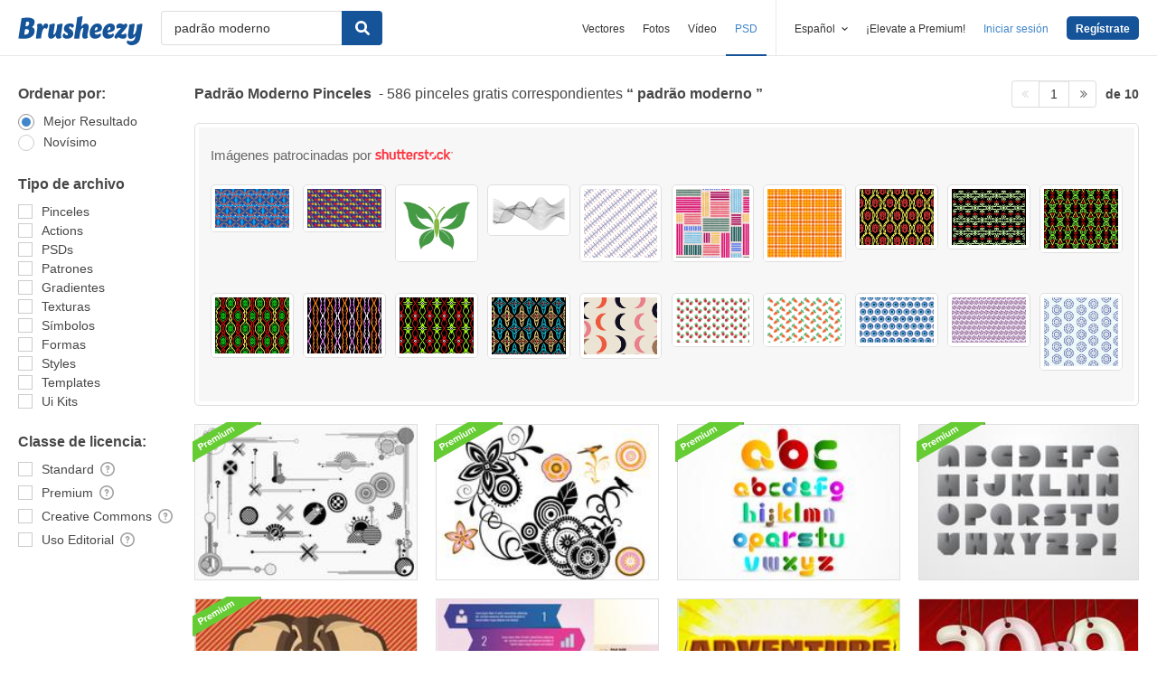

--- FILE ---
content_type: text/html; charset=utf-8
request_url: https://es.brusheezy.com/libre/padr%C3%A3o-moderno
body_size: 43150
content:
<!DOCTYPE html>
<!--[if lt IE 7]>      <html lang="es" xmlns:fb="http://developers.facebook.com/schema/" xmlns:og="http://opengraphprotocol.org/schema/" class="no-js lt-ie9 lt-ie8 lt-ie7"> <![endif]-->
<!--[if IE 7]>         <html lang="es" xmlns:fb="http://developers.facebook.com/schema/" xmlns:og="http://opengraphprotocol.org/schema/" class="no-js lt-ie9 lt-ie8"> <![endif]-->
<!--[if IE 8]>         <html lang="es" xmlns:fb="http://developers.facebook.com/schema/" xmlns:og="http://opengraphprotocol.org/schema/" class="no-js lt-ie9"> <![endif]-->
<!--[if IE 9]>         <html lang="es" xmlns:fb="http://developers.facebook.com/schema/" xmlns:og="http://opengraphprotocol.org/schema/" class="no-js ie9"> <![endif]-->
<!--[if gt IE 9]><!--> <html lang="es" xmlns:fb="http://developers.facebook.com/schema/" xmlns:og="http://opengraphprotocol.org/schema/" class="no-js"> <!--<![endif]-->
  <head>
	  <script type="text/javascript">window.country_code = "US";window.remote_ip_address = '18.191.144.233'</script>
              <!-- skipping hreflang -->

    
    <link rel="dns-prefetch" href="//static.brusheezy.com">
    <meta charset="utf-8">
    <meta http-equiv="X-UA-Compatible" content="IE=edge,chrome=1">
<script>window.NREUM||(NREUM={});NREUM.info={"beacon":"bam.nr-data.net","errorBeacon":"bam.nr-data.net","licenseKey":"NRJS-e38a0a5d9f3d7a161d2","applicationID":"682498450","transactionName":"J1kMFkBaWF9cREoRVwVEAQpXRhtAUVkS","queueTime":0,"applicationTime":733,"agent":""}</script>
<script>(window.NREUM||(NREUM={})).init={ajax:{deny_list:["bam.nr-data.net"]},feature_flags:["soft_nav"]};(window.NREUM||(NREUM={})).loader_config={licenseKey:"NRJS-e38a0a5d9f3d7a161d2",applicationID:"682498450",browserID:"682498528"};;/*! For license information please see nr-loader-rum-1.306.0.min.js.LICENSE.txt */
(()=>{var e,t,r={122:(e,t,r)=>{"use strict";r.d(t,{a:()=>i});var n=r(944);function i(e,t){try{if(!e||"object"!=typeof e)return(0,n.R)(3);if(!t||"object"!=typeof t)return(0,n.R)(4);const r=Object.create(Object.getPrototypeOf(t),Object.getOwnPropertyDescriptors(t)),a=0===Object.keys(r).length?e:r;for(let o in a)if(void 0!==e[o])try{if(null===e[o]){r[o]=null;continue}Array.isArray(e[o])&&Array.isArray(t[o])?r[o]=Array.from(new Set([...e[o],...t[o]])):"object"==typeof e[o]&&"object"==typeof t[o]?r[o]=i(e[o],t[o]):r[o]=e[o]}catch(e){r[o]||(0,n.R)(1,e)}return r}catch(e){(0,n.R)(2,e)}}},154:(e,t,r)=>{"use strict";r.d(t,{OF:()=>c,RI:()=>i,WN:()=>u,bv:()=>a,eN:()=>l,gm:()=>o,mw:()=>s,sb:()=>d});var n=r(863);const i="undefined"!=typeof window&&!!window.document,a="undefined"!=typeof WorkerGlobalScope&&("undefined"!=typeof self&&self instanceof WorkerGlobalScope&&self.navigator instanceof WorkerNavigator||"undefined"!=typeof globalThis&&globalThis instanceof WorkerGlobalScope&&globalThis.navigator instanceof WorkerNavigator),o=i?window:"undefined"!=typeof WorkerGlobalScope&&("undefined"!=typeof self&&self instanceof WorkerGlobalScope&&self||"undefined"!=typeof globalThis&&globalThis instanceof WorkerGlobalScope&&globalThis),s=Boolean("hidden"===o?.document?.visibilityState),c=/iPad|iPhone|iPod/.test(o.navigator?.userAgent),d=c&&"undefined"==typeof SharedWorker,u=((()=>{const e=o.navigator?.userAgent?.match(/Firefox[/\s](\d+\.\d+)/);Array.isArray(e)&&e.length>=2&&e[1]})(),Date.now()-(0,n.t)()),l=()=>"undefined"!=typeof PerformanceNavigationTiming&&o?.performance?.getEntriesByType("navigation")?.[0]?.responseStart},163:(e,t,r)=>{"use strict";r.d(t,{j:()=>E});var n=r(384),i=r(741);var a=r(555);r(860).K7.genericEvents;const o="experimental.resources",s="register",c=e=>{if(!e||"string"!=typeof e)return!1;try{document.createDocumentFragment().querySelector(e)}catch{return!1}return!0};var d=r(614),u=r(944),l=r(122);const f="[data-nr-mask]",g=e=>(0,l.a)(e,(()=>{const e={feature_flags:[],experimental:{allow_registered_children:!1,resources:!1},mask_selector:"*",block_selector:"[data-nr-block]",mask_input_options:{color:!1,date:!1,"datetime-local":!1,email:!1,month:!1,number:!1,range:!1,search:!1,tel:!1,text:!1,time:!1,url:!1,week:!1,textarea:!1,select:!1,password:!0}};return{ajax:{deny_list:void 0,block_internal:!0,enabled:!0,autoStart:!0},api:{get allow_registered_children(){return e.feature_flags.includes(s)||e.experimental.allow_registered_children},set allow_registered_children(t){e.experimental.allow_registered_children=t},duplicate_registered_data:!1},browser_consent_mode:{enabled:!1},distributed_tracing:{enabled:void 0,exclude_newrelic_header:void 0,cors_use_newrelic_header:void 0,cors_use_tracecontext_headers:void 0,allowed_origins:void 0},get feature_flags(){return e.feature_flags},set feature_flags(t){e.feature_flags=t},generic_events:{enabled:!0,autoStart:!0},harvest:{interval:30},jserrors:{enabled:!0,autoStart:!0},logging:{enabled:!0,autoStart:!0},metrics:{enabled:!0,autoStart:!0},obfuscate:void 0,page_action:{enabled:!0},page_view_event:{enabled:!0,autoStart:!0},page_view_timing:{enabled:!0,autoStart:!0},performance:{capture_marks:!1,capture_measures:!1,capture_detail:!0,resources:{get enabled(){return e.feature_flags.includes(o)||e.experimental.resources},set enabled(t){e.experimental.resources=t},asset_types:[],first_party_domains:[],ignore_newrelic:!0}},privacy:{cookies_enabled:!0},proxy:{assets:void 0,beacon:void 0},session:{expiresMs:d.wk,inactiveMs:d.BB},session_replay:{autoStart:!0,enabled:!1,preload:!1,sampling_rate:10,error_sampling_rate:100,collect_fonts:!1,inline_images:!1,fix_stylesheets:!0,mask_all_inputs:!0,get mask_text_selector(){return e.mask_selector},set mask_text_selector(t){c(t)?e.mask_selector="".concat(t,",").concat(f):""===t||null===t?e.mask_selector=f:(0,u.R)(5,t)},get block_class(){return"nr-block"},get ignore_class(){return"nr-ignore"},get mask_text_class(){return"nr-mask"},get block_selector(){return e.block_selector},set block_selector(t){c(t)?e.block_selector+=",".concat(t):""!==t&&(0,u.R)(6,t)},get mask_input_options(){return e.mask_input_options},set mask_input_options(t){t&&"object"==typeof t?e.mask_input_options={...t,password:!0}:(0,u.R)(7,t)}},session_trace:{enabled:!0,autoStart:!0},soft_navigations:{enabled:!0,autoStart:!0},spa:{enabled:!0,autoStart:!0},ssl:void 0,user_actions:{enabled:!0,elementAttributes:["id","className","tagName","type"]}}})());var p=r(154),m=r(324);let h=0;const v={buildEnv:m.F3,distMethod:m.Xs,version:m.xv,originTime:p.WN},b={consented:!1},y={appMetadata:{},get consented(){return this.session?.state?.consent||b.consented},set consented(e){b.consented=e},customTransaction:void 0,denyList:void 0,disabled:!1,harvester:void 0,isolatedBacklog:!1,isRecording:!1,loaderType:void 0,maxBytes:3e4,obfuscator:void 0,onerror:void 0,ptid:void 0,releaseIds:{},session:void 0,timeKeeper:void 0,registeredEntities:[],jsAttributesMetadata:{bytes:0},get harvestCount(){return++h}},_=e=>{const t=(0,l.a)(e,y),r=Object.keys(v).reduce((e,t)=>(e[t]={value:v[t],writable:!1,configurable:!0,enumerable:!0},e),{});return Object.defineProperties(t,r)};var w=r(701);const x=e=>{const t=e.startsWith("http");e+="/",r.p=t?e:"https://"+e};var S=r(836),k=r(241);const R={accountID:void 0,trustKey:void 0,agentID:void 0,licenseKey:void 0,applicationID:void 0,xpid:void 0},A=e=>(0,l.a)(e,R),T=new Set;function E(e,t={},r,o){let{init:s,info:c,loader_config:d,runtime:u={},exposed:l=!0}=t;if(!c){const e=(0,n.pV)();s=e.init,c=e.info,d=e.loader_config}e.init=g(s||{}),e.loader_config=A(d||{}),c.jsAttributes??={},p.bv&&(c.jsAttributes.isWorker=!0),e.info=(0,a.D)(c);const f=e.init,m=[c.beacon,c.errorBeacon];T.has(e.agentIdentifier)||(f.proxy.assets&&(x(f.proxy.assets),m.push(f.proxy.assets)),f.proxy.beacon&&m.push(f.proxy.beacon),e.beacons=[...m],function(e){const t=(0,n.pV)();Object.getOwnPropertyNames(i.W.prototype).forEach(r=>{const n=i.W.prototype[r];if("function"!=typeof n||"constructor"===n)return;let a=t[r];e[r]&&!1!==e.exposed&&"micro-agent"!==e.runtime?.loaderType&&(t[r]=(...t)=>{const n=e[r](...t);return a?a(...t):n})})}(e),(0,n.US)("activatedFeatures",w.B),e.runSoftNavOverSpa&&=!0===f.soft_navigations.enabled&&f.feature_flags.includes("soft_nav")),u.denyList=[...f.ajax.deny_list||[],...f.ajax.block_internal?m:[]],u.ptid=e.agentIdentifier,u.loaderType=r,e.runtime=_(u),T.has(e.agentIdentifier)||(e.ee=S.ee.get(e.agentIdentifier),e.exposed=l,(0,k.W)({agentIdentifier:e.agentIdentifier,drained:!!w.B?.[e.agentIdentifier],type:"lifecycle",name:"initialize",feature:void 0,data:e.config})),T.add(e.agentIdentifier)}},234:(e,t,r)=>{"use strict";r.d(t,{W:()=>a});var n=r(836),i=r(687);class a{constructor(e,t){this.agentIdentifier=e,this.ee=n.ee.get(e),this.featureName=t,this.blocked=!1}deregisterDrain(){(0,i.x3)(this.agentIdentifier,this.featureName)}}},241:(e,t,r)=>{"use strict";r.d(t,{W:()=>a});var n=r(154);const i="newrelic";function a(e={}){try{n.gm.dispatchEvent(new CustomEvent(i,{detail:e}))}catch(e){}}},261:(e,t,r)=>{"use strict";r.d(t,{$9:()=>d,BL:()=>s,CH:()=>g,Dl:()=>_,Fw:()=>y,PA:()=>h,Pl:()=>n,Pv:()=>k,Tb:()=>l,U2:()=>a,V1:()=>S,Wb:()=>x,bt:()=>b,cD:()=>v,d3:()=>w,dT:()=>c,eY:()=>p,fF:()=>f,hG:()=>i,k6:()=>o,nb:()=>m,o5:()=>u});const n="api-",i="addPageAction",a="addToTrace",o="addRelease",s="finished",c="interaction",d="log",u="noticeError",l="pauseReplay",f="recordCustomEvent",g="recordReplay",p="register",m="setApplicationVersion",h="setCurrentRouteName",v="setCustomAttribute",b="setErrorHandler",y="setPageViewName",_="setUserId",w="start",x="wrapLogger",S="measure",k="consent"},289:(e,t,r)=>{"use strict";r.d(t,{GG:()=>o,Qr:()=>c,sB:()=>s});var n=r(878),i=r(389);function a(){return"undefined"==typeof document||"complete"===document.readyState}function o(e,t){if(a())return e();const r=(0,i.J)(e),o=setInterval(()=>{a()&&(clearInterval(o),r())},500);(0,n.sp)("load",r,t)}function s(e){if(a())return e();(0,n.DD)("DOMContentLoaded",e)}function c(e){if(a())return e();(0,n.sp)("popstate",e)}},324:(e,t,r)=>{"use strict";r.d(t,{F3:()=>i,Xs:()=>a,xv:()=>n});const n="1.306.0",i="PROD",a="CDN"},374:(e,t,r)=>{r.nc=(()=>{try{return document?.currentScript?.nonce}catch(e){}return""})()},384:(e,t,r)=>{"use strict";r.d(t,{NT:()=>o,US:()=>u,Zm:()=>s,bQ:()=>d,dV:()=>c,pV:()=>l});var n=r(154),i=r(863),a=r(910);const o={beacon:"bam.nr-data.net",errorBeacon:"bam.nr-data.net"};function s(){return n.gm.NREUM||(n.gm.NREUM={}),void 0===n.gm.newrelic&&(n.gm.newrelic=n.gm.NREUM),n.gm.NREUM}function c(){let e=s();return e.o||(e.o={ST:n.gm.setTimeout,SI:n.gm.setImmediate||n.gm.setInterval,CT:n.gm.clearTimeout,XHR:n.gm.XMLHttpRequest,REQ:n.gm.Request,EV:n.gm.Event,PR:n.gm.Promise,MO:n.gm.MutationObserver,FETCH:n.gm.fetch,WS:n.gm.WebSocket},(0,a.i)(...Object.values(e.o))),e}function d(e,t){let r=s();r.initializedAgents??={},t.initializedAt={ms:(0,i.t)(),date:new Date},r.initializedAgents[e]=t}function u(e,t){s()[e]=t}function l(){return function(){let e=s();const t=e.info||{};e.info={beacon:o.beacon,errorBeacon:o.errorBeacon,...t}}(),function(){let e=s();const t=e.init||{};e.init={...t}}(),c(),function(){let e=s();const t=e.loader_config||{};e.loader_config={...t}}(),s()}},389:(e,t,r)=>{"use strict";function n(e,t=500,r={}){const n=r?.leading||!1;let i;return(...r)=>{n&&void 0===i&&(e.apply(this,r),i=setTimeout(()=>{i=clearTimeout(i)},t)),n||(clearTimeout(i),i=setTimeout(()=>{e.apply(this,r)},t))}}function i(e){let t=!1;return(...r)=>{t||(t=!0,e.apply(this,r))}}r.d(t,{J:()=>i,s:()=>n})},555:(e,t,r)=>{"use strict";r.d(t,{D:()=>s,f:()=>o});var n=r(384),i=r(122);const a={beacon:n.NT.beacon,errorBeacon:n.NT.errorBeacon,licenseKey:void 0,applicationID:void 0,sa:void 0,queueTime:void 0,applicationTime:void 0,ttGuid:void 0,user:void 0,account:void 0,product:void 0,extra:void 0,jsAttributes:{},userAttributes:void 0,atts:void 0,transactionName:void 0,tNamePlain:void 0};function o(e){try{return!!e.licenseKey&&!!e.errorBeacon&&!!e.applicationID}catch(e){return!1}}const s=e=>(0,i.a)(e,a)},566:(e,t,r)=>{"use strict";r.d(t,{LA:()=>s,bz:()=>o});var n=r(154);const i="xxxxxxxx-xxxx-4xxx-yxxx-xxxxxxxxxxxx";function a(e,t){return e?15&e[t]:16*Math.random()|0}function o(){const e=n.gm?.crypto||n.gm?.msCrypto;let t,r=0;return e&&e.getRandomValues&&(t=e.getRandomValues(new Uint8Array(30))),i.split("").map(e=>"x"===e?a(t,r++).toString(16):"y"===e?(3&a()|8).toString(16):e).join("")}function s(e){const t=n.gm?.crypto||n.gm?.msCrypto;let r,i=0;t&&t.getRandomValues&&(r=t.getRandomValues(new Uint8Array(e)));const o=[];for(var s=0;s<e;s++)o.push(a(r,i++).toString(16));return o.join("")}},606:(e,t,r)=>{"use strict";r.d(t,{i:()=>a});var n=r(908);a.on=o;var i=a.handlers={};function a(e,t,r,a){o(a||n.d,i,e,t,r)}function o(e,t,r,i,a){a||(a="feature"),e||(e=n.d);var o=t[a]=t[a]||{};(o[r]=o[r]||[]).push([e,i])}},607:(e,t,r)=>{"use strict";r.d(t,{W:()=>n});const n=(0,r(566).bz)()},614:(e,t,r)=>{"use strict";r.d(t,{BB:()=>o,H3:()=>n,g:()=>d,iL:()=>c,tS:()=>s,uh:()=>i,wk:()=>a});const n="NRBA",i="SESSION",a=144e5,o=18e5,s={STARTED:"session-started",PAUSE:"session-pause",RESET:"session-reset",RESUME:"session-resume",UPDATE:"session-update"},c={SAME_TAB:"same-tab",CROSS_TAB:"cross-tab"},d={OFF:0,FULL:1,ERROR:2}},630:(e,t,r)=>{"use strict";r.d(t,{T:()=>n});const n=r(860).K7.pageViewEvent},646:(e,t,r)=>{"use strict";r.d(t,{y:()=>n});class n{constructor(e){this.contextId=e}}},687:(e,t,r)=>{"use strict";r.d(t,{Ak:()=>d,Ze:()=>f,x3:()=>u});var n=r(241),i=r(836),a=r(606),o=r(860),s=r(646);const c={};function d(e,t){const r={staged:!1,priority:o.P3[t]||0};l(e),c[e].get(t)||c[e].set(t,r)}function u(e,t){e&&c[e]&&(c[e].get(t)&&c[e].delete(t),p(e,t,!1),c[e].size&&g(e))}function l(e){if(!e)throw new Error("agentIdentifier required");c[e]||(c[e]=new Map)}function f(e="",t="feature",r=!1){if(l(e),!e||!c[e].get(t)||r)return p(e,t);c[e].get(t).staged=!0,g(e)}function g(e){const t=Array.from(c[e]);t.every(([e,t])=>t.staged)&&(t.sort((e,t)=>e[1].priority-t[1].priority),t.forEach(([t])=>{c[e].delete(t),p(e,t)}))}function p(e,t,r=!0){const o=e?i.ee.get(e):i.ee,c=a.i.handlers;if(!o.aborted&&o.backlog&&c){if((0,n.W)({agentIdentifier:e,type:"lifecycle",name:"drain",feature:t}),r){const e=o.backlog[t],r=c[t];if(r){for(let t=0;e&&t<e.length;++t)m(e[t],r);Object.entries(r).forEach(([e,t])=>{Object.values(t||{}).forEach(t=>{t[0]?.on&&t[0]?.context()instanceof s.y&&t[0].on(e,t[1])})})}}o.isolatedBacklog||delete c[t],o.backlog[t]=null,o.emit("drain-"+t,[])}}function m(e,t){var r=e[1];Object.values(t[r]||{}).forEach(t=>{var r=e[0];if(t[0]===r){var n=t[1],i=e[3],a=e[2];n.apply(i,a)}})}},699:(e,t,r)=>{"use strict";r.d(t,{It:()=>a,KC:()=>s,No:()=>i,qh:()=>o});var n=r(860);const i=16e3,a=1e6,o="SESSION_ERROR",s={[n.K7.logging]:!0,[n.K7.genericEvents]:!1,[n.K7.jserrors]:!1,[n.K7.ajax]:!1}},701:(e,t,r)=>{"use strict";r.d(t,{B:()=>a,t:()=>o});var n=r(241);const i=new Set,a={};function o(e,t){const r=t.agentIdentifier;a[r]??={},e&&"object"==typeof e&&(i.has(r)||(t.ee.emit("rumresp",[e]),a[r]=e,i.add(r),(0,n.W)({agentIdentifier:r,loaded:!0,drained:!0,type:"lifecycle",name:"load",feature:void 0,data:e})))}},741:(e,t,r)=>{"use strict";r.d(t,{W:()=>a});var n=r(944),i=r(261);class a{#e(e,...t){if(this[e]!==a.prototype[e])return this[e](...t);(0,n.R)(35,e)}addPageAction(e,t){return this.#e(i.hG,e,t)}register(e){return this.#e(i.eY,e)}recordCustomEvent(e,t){return this.#e(i.fF,e,t)}setPageViewName(e,t){return this.#e(i.Fw,e,t)}setCustomAttribute(e,t,r){return this.#e(i.cD,e,t,r)}noticeError(e,t){return this.#e(i.o5,e,t)}setUserId(e){return this.#e(i.Dl,e)}setApplicationVersion(e){return this.#e(i.nb,e)}setErrorHandler(e){return this.#e(i.bt,e)}addRelease(e,t){return this.#e(i.k6,e,t)}log(e,t){return this.#e(i.$9,e,t)}start(){return this.#e(i.d3)}finished(e){return this.#e(i.BL,e)}recordReplay(){return this.#e(i.CH)}pauseReplay(){return this.#e(i.Tb)}addToTrace(e){return this.#e(i.U2,e)}setCurrentRouteName(e){return this.#e(i.PA,e)}interaction(e){return this.#e(i.dT,e)}wrapLogger(e,t,r){return this.#e(i.Wb,e,t,r)}measure(e,t){return this.#e(i.V1,e,t)}consent(e){return this.#e(i.Pv,e)}}},782:(e,t,r)=>{"use strict";r.d(t,{T:()=>n});const n=r(860).K7.pageViewTiming},836:(e,t,r)=>{"use strict";r.d(t,{P:()=>s,ee:()=>c});var n=r(384),i=r(990),a=r(646),o=r(607);const s="nr@context:".concat(o.W),c=function e(t,r){var n={},o={},u={},l=!1;try{l=16===r.length&&d.initializedAgents?.[r]?.runtime.isolatedBacklog}catch(e){}var f={on:p,addEventListener:p,removeEventListener:function(e,t){var r=n[e];if(!r)return;for(var i=0;i<r.length;i++)r[i]===t&&r.splice(i,1)},emit:function(e,r,n,i,a){!1!==a&&(a=!0);if(c.aborted&&!i)return;t&&a&&t.emit(e,r,n);var s=g(n);m(e).forEach(e=>{e.apply(s,r)});var d=v()[o[e]];d&&d.push([f,e,r,s]);return s},get:h,listeners:m,context:g,buffer:function(e,t){const r=v();if(t=t||"feature",f.aborted)return;Object.entries(e||{}).forEach(([e,n])=>{o[n]=t,t in r||(r[t]=[])})},abort:function(){f._aborted=!0,Object.keys(f.backlog).forEach(e=>{delete f.backlog[e]})},isBuffering:function(e){return!!v()[o[e]]},debugId:r,backlog:l?{}:t&&"object"==typeof t.backlog?t.backlog:{},isolatedBacklog:l};return Object.defineProperty(f,"aborted",{get:()=>{let e=f._aborted||!1;return e||(t&&(e=t.aborted),e)}}),f;function g(e){return e&&e instanceof a.y?e:e?(0,i.I)(e,s,()=>new a.y(s)):new a.y(s)}function p(e,t){n[e]=m(e).concat(t)}function m(e){return n[e]||[]}function h(t){return u[t]=u[t]||e(f,t)}function v(){return f.backlog}}(void 0,"globalEE"),d=(0,n.Zm)();d.ee||(d.ee=c)},843:(e,t,r)=>{"use strict";r.d(t,{G:()=>a,u:()=>i});var n=r(878);function i(e,t=!1,r,i){(0,n.DD)("visibilitychange",function(){if(t)return void("hidden"===document.visibilityState&&e());e(document.visibilityState)},r,i)}function a(e,t,r){(0,n.sp)("pagehide",e,t,r)}},860:(e,t,r)=>{"use strict";r.d(t,{$J:()=>u,K7:()=>c,P3:()=>d,XX:()=>i,Yy:()=>s,df:()=>a,qY:()=>n,v4:()=>o});const n="events",i="jserrors",a="browser/blobs",o="rum",s="browser/logs",c={ajax:"ajax",genericEvents:"generic_events",jserrors:i,logging:"logging",metrics:"metrics",pageAction:"page_action",pageViewEvent:"page_view_event",pageViewTiming:"page_view_timing",sessionReplay:"session_replay",sessionTrace:"session_trace",softNav:"soft_navigations",spa:"spa"},d={[c.pageViewEvent]:1,[c.pageViewTiming]:2,[c.metrics]:3,[c.jserrors]:4,[c.spa]:5,[c.ajax]:6,[c.sessionTrace]:7,[c.softNav]:8,[c.sessionReplay]:9,[c.logging]:10,[c.genericEvents]:11},u={[c.pageViewEvent]:o,[c.pageViewTiming]:n,[c.ajax]:n,[c.spa]:n,[c.softNav]:n,[c.metrics]:i,[c.jserrors]:i,[c.sessionTrace]:a,[c.sessionReplay]:a,[c.logging]:s,[c.genericEvents]:"ins"}},863:(e,t,r)=>{"use strict";function n(){return Math.floor(performance.now())}r.d(t,{t:()=>n})},878:(e,t,r)=>{"use strict";function n(e,t){return{capture:e,passive:!1,signal:t}}function i(e,t,r=!1,i){window.addEventListener(e,t,n(r,i))}function a(e,t,r=!1,i){document.addEventListener(e,t,n(r,i))}r.d(t,{DD:()=>a,jT:()=>n,sp:()=>i})},908:(e,t,r)=>{"use strict";r.d(t,{d:()=>n,p:()=>i});var n=r(836).ee.get("handle");function i(e,t,r,i,a){a?(a.buffer([e],i),a.emit(e,t,r)):(n.buffer([e],i),n.emit(e,t,r))}},910:(e,t,r)=>{"use strict";r.d(t,{i:()=>a});var n=r(944);const i=new Map;function a(...e){return e.every(e=>{if(i.has(e))return i.get(e);const t="function"==typeof e?e.toString():"",r=t.includes("[native code]"),a=t.includes("nrWrapper");return r||a||(0,n.R)(64,e?.name||t),i.set(e,r),r})}},944:(e,t,r)=>{"use strict";r.d(t,{R:()=>i});var n=r(241);function i(e,t){"function"==typeof console.debug&&(console.debug("New Relic Warning: https://github.com/newrelic/newrelic-browser-agent/blob/main/docs/warning-codes.md#".concat(e),t),(0,n.W)({agentIdentifier:null,drained:null,type:"data",name:"warn",feature:"warn",data:{code:e,secondary:t}}))}},969:(e,t,r)=>{"use strict";r.d(t,{TZ:()=>n,XG:()=>s,rs:()=>i,xV:()=>o,z_:()=>a});const n=r(860).K7.metrics,i="sm",a="cm",o="storeSupportabilityMetrics",s="storeEventMetrics"},990:(e,t,r)=>{"use strict";r.d(t,{I:()=>i});var n=Object.prototype.hasOwnProperty;function i(e,t,r){if(n.call(e,t))return e[t];var i=r();if(Object.defineProperty&&Object.keys)try{return Object.defineProperty(e,t,{value:i,writable:!0,enumerable:!1}),i}catch(e){}return e[t]=i,i}}},n={};function i(e){var t=n[e];if(void 0!==t)return t.exports;var a=n[e]={exports:{}};return r[e](a,a.exports,i),a.exports}i.m=r,i.d=(e,t)=>{for(var r in t)i.o(t,r)&&!i.o(e,r)&&Object.defineProperty(e,r,{enumerable:!0,get:t[r]})},i.f={},i.e=e=>Promise.all(Object.keys(i.f).reduce((t,r)=>(i.f[r](e,t),t),[])),i.u=e=>"nr-rum-1.306.0.min.js",i.o=(e,t)=>Object.prototype.hasOwnProperty.call(e,t),e={},t="NRBA-1.306.0.PROD:",i.l=(r,n,a,o)=>{if(e[r])e[r].push(n);else{var s,c;if(void 0!==a)for(var d=document.getElementsByTagName("script"),u=0;u<d.length;u++){var l=d[u];if(l.getAttribute("src")==r||l.getAttribute("data-webpack")==t+a){s=l;break}}if(!s){c=!0;var f={296:"sha512-XHJAyYwsxAD4jnOFenBf2aq49/pv28jKOJKs7YGQhagYYI2Zk8nHflZPdd7WiilkmEkgIZQEFX4f1AJMoyzKwA=="};(s=document.createElement("script")).charset="utf-8",i.nc&&s.setAttribute("nonce",i.nc),s.setAttribute("data-webpack",t+a),s.src=r,0!==s.src.indexOf(window.location.origin+"/")&&(s.crossOrigin="anonymous"),f[o]&&(s.integrity=f[o])}e[r]=[n];var g=(t,n)=>{s.onerror=s.onload=null,clearTimeout(p);var i=e[r];if(delete e[r],s.parentNode&&s.parentNode.removeChild(s),i&&i.forEach(e=>e(n)),t)return t(n)},p=setTimeout(g.bind(null,void 0,{type:"timeout",target:s}),12e4);s.onerror=g.bind(null,s.onerror),s.onload=g.bind(null,s.onload),c&&document.head.appendChild(s)}},i.r=e=>{"undefined"!=typeof Symbol&&Symbol.toStringTag&&Object.defineProperty(e,Symbol.toStringTag,{value:"Module"}),Object.defineProperty(e,"__esModule",{value:!0})},i.p="https://js-agent.newrelic.com/",(()=>{var e={374:0,840:0};i.f.j=(t,r)=>{var n=i.o(e,t)?e[t]:void 0;if(0!==n)if(n)r.push(n[2]);else{var a=new Promise((r,i)=>n=e[t]=[r,i]);r.push(n[2]=a);var o=i.p+i.u(t),s=new Error;i.l(o,r=>{if(i.o(e,t)&&(0!==(n=e[t])&&(e[t]=void 0),n)){var a=r&&("load"===r.type?"missing":r.type),o=r&&r.target&&r.target.src;s.message="Loading chunk "+t+" failed: ("+a+": "+o+")",s.name="ChunkLoadError",s.type=a,s.request=o,n[1](s)}},"chunk-"+t,t)}};var t=(t,r)=>{var n,a,[o,s,c]=r,d=0;if(o.some(t=>0!==e[t])){for(n in s)i.o(s,n)&&(i.m[n]=s[n]);if(c)c(i)}for(t&&t(r);d<o.length;d++)a=o[d],i.o(e,a)&&e[a]&&e[a][0](),e[a]=0},r=self["webpackChunk:NRBA-1.306.0.PROD"]=self["webpackChunk:NRBA-1.306.0.PROD"]||[];r.forEach(t.bind(null,0)),r.push=t.bind(null,r.push.bind(r))})(),(()=>{"use strict";i(374);var e=i(566),t=i(741);class r extends t.W{agentIdentifier=(0,e.LA)(16)}var n=i(860);const a=Object.values(n.K7);var o=i(163);var s=i(908),c=i(863),d=i(261),u=i(241),l=i(944),f=i(701),g=i(969);function p(e,t,i,a){const o=a||i;!o||o[e]&&o[e]!==r.prototype[e]||(o[e]=function(){(0,s.p)(g.xV,["API/"+e+"/called"],void 0,n.K7.metrics,i.ee),(0,u.W)({agentIdentifier:i.agentIdentifier,drained:!!f.B?.[i.agentIdentifier],type:"data",name:"api",feature:d.Pl+e,data:{}});try{return t.apply(this,arguments)}catch(e){(0,l.R)(23,e)}})}function m(e,t,r,n,i){const a=e.info;null===r?delete a.jsAttributes[t]:a.jsAttributes[t]=r,(i||null===r)&&(0,s.p)(d.Pl+n,[(0,c.t)(),t,r],void 0,"session",e.ee)}var h=i(687),v=i(234),b=i(289),y=i(154),_=i(384);const w=e=>y.RI&&!0===e?.privacy.cookies_enabled;function x(e){return!!(0,_.dV)().o.MO&&w(e)&&!0===e?.session_trace.enabled}var S=i(389),k=i(699);class R extends v.W{constructor(e,t){super(e.agentIdentifier,t),this.agentRef=e,this.abortHandler=void 0,this.featAggregate=void 0,this.loadedSuccessfully=void 0,this.onAggregateImported=new Promise(e=>{this.loadedSuccessfully=e}),this.deferred=Promise.resolve(),!1===e.init[this.featureName].autoStart?this.deferred=new Promise((t,r)=>{this.ee.on("manual-start-all",(0,S.J)(()=>{(0,h.Ak)(e.agentIdentifier,this.featureName),t()}))}):(0,h.Ak)(e.agentIdentifier,t)}importAggregator(e,t,r={}){if(this.featAggregate)return;const n=async()=>{let n;await this.deferred;try{if(w(e.init)){const{setupAgentSession:t}=await i.e(296).then(i.bind(i,305));n=t(e)}}catch(e){(0,l.R)(20,e),this.ee.emit("internal-error",[e]),(0,s.p)(k.qh,[e],void 0,this.featureName,this.ee)}try{if(!this.#t(this.featureName,n,e.init))return(0,h.Ze)(this.agentIdentifier,this.featureName),void this.loadedSuccessfully(!1);const{Aggregate:i}=await t();this.featAggregate=new i(e,r),e.runtime.harvester.initializedAggregates.push(this.featAggregate),this.loadedSuccessfully(!0)}catch(e){(0,l.R)(34,e),this.abortHandler?.(),(0,h.Ze)(this.agentIdentifier,this.featureName,!0),this.loadedSuccessfully(!1),this.ee&&this.ee.abort()}};y.RI?(0,b.GG)(()=>n(),!0):n()}#t(e,t,r){if(this.blocked)return!1;switch(e){case n.K7.sessionReplay:return x(r)&&!!t;case n.K7.sessionTrace:return!!t;default:return!0}}}var A=i(630),T=i(614);class E extends R{static featureName=A.T;constructor(e){var t;super(e,A.T),this.setupInspectionEvents(e.agentIdentifier),t=e,p(d.Fw,function(e,r){"string"==typeof e&&("/"!==e.charAt(0)&&(e="/"+e),t.runtime.customTransaction=(r||"http://custom.transaction")+e,(0,s.p)(d.Pl+d.Fw,[(0,c.t)()],void 0,void 0,t.ee))},t),this.importAggregator(e,()=>i.e(296).then(i.bind(i,943)))}setupInspectionEvents(e){const t=(t,r)=>{t&&(0,u.W)({agentIdentifier:e,timeStamp:t.timeStamp,loaded:"complete"===t.target.readyState,type:"window",name:r,data:t.target.location+""})};(0,b.sB)(e=>{t(e,"DOMContentLoaded")}),(0,b.GG)(e=>{t(e,"load")}),(0,b.Qr)(e=>{t(e,"navigate")}),this.ee.on(T.tS.UPDATE,(t,r)=>{(0,u.W)({agentIdentifier:e,type:"lifecycle",name:"session",data:r})})}}var N=i(843),I=i(782);class j extends R{static featureName=I.T;constructor(e){super(e,I.T),y.RI&&((0,N.u)(()=>(0,s.p)("docHidden",[(0,c.t)()],void 0,I.T,this.ee),!0),(0,N.G)(()=>(0,s.p)("winPagehide",[(0,c.t)()],void 0,I.T,this.ee)),this.importAggregator(e,()=>i.e(296).then(i.bind(i,117))))}}class P extends R{static featureName=g.TZ;constructor(e){super(e,g.TZ),y.RI&&document.addEventListener("securitypolicyviolation",e=>{(0,s.p)(g.xV,["Generic/CSPViolation/Detected"],void 0,this.featureName,this.ee)}),this.importAggregator(e,()=>i.e(296).then(i.bind(i,623)))}}new class extends r{constructor(e){var t;(super(),y.gm)?(this.features={},(0,_.bQ)(this.agentIdentifier,this),this.desiredFeatures=new Set(e.features||[]),this.desiredFeatures.add(E),this.runSoftNavOverSpa=[...this.desiredFeatures].some(e=>e.featureName===n.K7.softNav),(0,o.j)(this,e,e.loaderType||"agent"),t=this,p(d.cD,function(e,r,n=!1){if("string"==typeof e){if(["string","number","boolean"].includes(typeof r)||null===r)return m(t,e,r,d.cD,n);(0,l.R)(40,typeof r)}else(0,l.R)(39,typeof e)},t),function(e){p(d.Dl,function(t){if("string"==typeof t||null===t)return m(e,"enduser.id",t,d.Dl,!0);(0,l.R)(41,typeof t)},e)}(this),function(e){p(d.nb,function(t){if("string"==typeof t||null===t)return m(e,"application.version",t,d.nb,!1);(0,l.R)(42,typeof t)},e)}(this),function(e){p(d.d3,function(){e.ee.emit("manual-start-all")},e)}(this),function(e){p(d.Pv,function(t=!0){if("boolean"==typeof t){if((0,s.p)(d.Pl+d.Pv,[t],void 0,"session",e.ee),e.runtime.consented=t,t){const t=e.features.page_view_event;t.onAggregateImported.then(e=>{const r=t.featAggregate;e&&!r.sentRum&&r.sendRum()})}}else(0,l.R)(65,typeof t)},e)}(this),this.run()):(0,l.R)(21)}get config(){return{info:this.info,init:this.init,loader_config:this.loader_config,runtime:this.runtime}}get api(){return this}run(){try{const e=function(e){const t={};return a.forEach(r=>{t[r]=!!e[r]?.enabled}),t}(this.init),t=[...this.desiredFeatures];t.sort((e,t)=>n.P3[e.featureName]-n.P3[t.featureName]),t.forEach(t=>{if(!e[t.featureName]&&t.featureName!==n.K7.pageViewEvent)return;if(this.runSoftNavOverSpa&&t.featureName===n.K7.spa)return;if(!this.runSoftNavOverSpa&&t.featureName===n.K7.softNav)return;const r=function(e){switch(e){case n.K7.ajax:return[n.K7.jserrors];case n.K7.sessionTrace:return[n.K7.ajax,n.K7.pageViewEvent];case n.K7.sessionReplay:return[n.K7.sessionTrace];case n.K7.pageViewTiming:return[n.K7.pageViewEvent];default:return[]}}(t.featureName).filter(e=>!(e in this.features));r.length>0&&(0,l.R)(36,{targetFeature:t.featureName,missingDependencies:r}),this.features[t.featureName]=new t(this)})}catch(e){(0,l.R)(22,e);for(const e in this.features)this.features[e].abortHandler?.();const t=(0,_.Zm)();delete t.initializedAgents[this.agentIdentifier]?.features,delete this.sharedAggregator;return t.ee.get(this.agentIdentifier).abort(),!1}}}({features:[E,j,P],loaderType:"lite"})})()})();</script>
    <meta name="viewport" content="width=device-width, initial-scale=1.0, minimum-scale=1.0" />
    <title>Gratis Padrão Moderno Pinceles - (586 Descargas Gratis)</title>
<meta content="586 Mejor Gratis Padrão Moderno Pincel Descargas del Brusheezy comunidad. Gratis Padrão Moderno Pinceles licencia como creative commons, open source, e mucho más!" name="description" />
<meta content="Brusheezy" property="og:site_name" />
<meta content="Gratis Padrão Moderno Pinceles - (586 Descargas Gratis)" property="og:title" />
<meta content="https://es.brusheezy.com/libre/padr%C3%A3o-moderno" property="og:url" />
<meta content="es_ES" property="og:locale" />
<meta content="en_US" property="og:locale:alternate" />
<meta content="de_DE" property="og:locale:alternate" />
<meta content="fr_FR" property="og:locale:alternate" />
<meta content="nl_NL" property="og:locale:alternate" />
<meta content="pt_BR" property="og:locale:alternate" />
<meta content="sv_SE" property="og:locale:alternate" />
<meta content="https://static.brusheezy.com/system/resources/previews/000/067/166/original/modern-business-charts-and-graphs-options-banner-templates-photoshop-brushes.jpg" property="og:image" />
    <link href="/favicon.ico" rel="shortcut icon"></link><link href="/favicon.png" rel="icon" sizes="48x48" type="image/png"></link><link href="/apple-touch-icon-precomposed.png" rel="apple-touch-icon-precomposed"></link>
    <link href="https://maxcdn.bootstrapcdn.com/font-awesome/4.6.3/css/font-awesome.min.css" media="screen" rel="stylesheet" type="text/css" />
    <script src="https://static.brusheezy.com/assets/modernizr.custom.83825-93372fb200ead74f1d44254d993c5440.js" type="text/javascript"></script>
    <link href="https://static.brusheezy.com/assets/application-e6fc89b3e1f8c6290743690971644994.css" media="screen" rel="stylesheet" type="text/css" />
    <link href="https://static.brusheezy.com/assets/print-ac38768f09270df2214d2c500c647adc.css" media="print" rel="stylesheet" type="text/css" />
    <link href="https://feeds.feedburner.com/eezyinc/brusheezy-images" rel="alternate" title="RSS" type="application/rss+xml" />

          <link rel="canonical" href="https://es.brusheezy.com/libre/padr%C3%A3o-moderno">


    <meta content="authenticity_token" name="csrf-param" />
<meta content="0zCYn63zQbZTpgcXoLI7WrYSze7S2BrAECMKW3iwfik=" name="csrf-token" />
    <!-- Begin TextBlock "HTML - Head" -->
<meta name="google-site-verification" content="pfGHD8M12iD8MZoiUsSycicUuSitnj2scI2cB_MvoYw" />
<meta name="tinfoil-site-verification" content="6d4a376b35cc11699dd86a787c7b5ae10b5c70f0" />
<meta name="msvalidate.01" content="9E7A3F56C01FB9B69FCDD1FBD287CAE4" />
<meta name="p:domain_verify" content="e95f03b955f8191de30e476f8527821e"/>
<meta property="fb:page_id" content="111431139680" />
<!--<script type="text/javascript" src="http://api.xeezy.com/api.min.js"></script>-->
<script type="text/javascript" src="https://partner.googleadservices.com/gampad/google_service.js">
</script>
<script type="text/javascript">
  GS_googleAddAdSenseService("ca-pub-8467368486217144");
  GS_googleEnableAllServices();
  </script>
<script type="text/javascript">
  GA_googleAddSlot("ca-pub-8467368486217144", "Brusheezy_Bottom_300x250_ROS");
  GA_googleAddSlot("ca-pub-8467368486217144", "Brusheezy_Top_Med_Rectangle");
  GA_googleAddSlot("ca-pub-8467368486217144", "x2background-placement");
  GA_googleAddSlot("ca-pub-8467368486217144", "Top_Leaderboard");
  GA_googleFetchAds();
</script>
<link href="https://plus.google.com/116840303500574370724" rel="publisher" />

<!-- Download Popup Config -->
<script type='text/javascript'>
$(function () {
  if (typeof downloadPopup != 'undefined') {
    downloadPopup.testPercentage = 0.00;
  }
}); 
</script>

<!-- End TextBlock "HTML - Head" -->
      <link href="https://static.brusheezy.com/assets/splittests/new_search_ui-418ee10ba4943587578300e2dfed9bdf.css" media="screen" rel="stylesheet" type="text/css" />

  <script type="text/javascript">
    window.searchScope = 'External';
  </script>
    <link rel="next" href="https://es.brusheezy.com/libre/padr%C3%A3o-moderno?page=2" />


    <script type="application/ld+json">
      {
        "@context": "http://schema.org",
        "@type": "WebSite",
        "name": "brusheezy",
        "url": "https://www.brusheezy.com"
      }
   </script>

    <script type="application/ld+json">
      {
      "@context": "http://schema.org",
      "@type": "Organization",
      "url": "https://www.brusheezy.com",
      "logo": "https://static.brusheezy.com/assets/structured_data/brusheezy-logo-63a0370ba72197d03d41c8ee2a3fe30d.svg",
      "sameAs": [
        "https://www.facebook.com/brusheezy",
        "https://twitter.com/brusheezy",
        "https://pinterest.com/brusheezy/",
        "https://www.youtube.com/EezyInc",
        "https://instagram.com/eezy/",
        "https://www.snapchat.com/add/eezy",
        "https://google.com/+brusheezy"
      ]
     }
    </script>

    <script src="https://static.brusheezy.com/assets/sp-32e34cb9c56d3cd62718aba7a1338855.js" type="text/javascript"></script>
<script type="text/javascript">
  document.addEventListener('DOMContentLoaded', function() {
    snowplow('newTracker', 'sp', 'a.vecteezy.com', {
      appId: 'brusheezy_production',
      discoverRootDomain: true,
      eventMethod: 'beacon',
      cookieSameSite: 'Lax',
      context: {
        webPage: true,
        performanceTiming: true,
        gaCookies: true,
        geolocation: false
      }
    });
    snowplow('setUserIdFromCookie', 'rollout');
    snowplow('enableActivityTracking', {minimumVisitLength: 10, heartbeatDelay: 10});
    snowplow('enableLinkClickTracking');
    snowplow('trackPageView');
  });
</script>

  </head>

  <body class="proper-sticky-ads   full-width-search fullwidth  redesign-layout searches-show"
        data-site="brusheezy">
    
<link rel="preconnect" href="https://a.pub.network/" crossorigin />
<link rel="preconnect" href="https://b.pub.network/" crossorigin />
<link rel="preconnect" href="https://c.pub.network/" crossorigin />
<link rel="preconnect" href="https://d.pub.network/" crossorigin />
<link rel="preconnect" href="https://c.amazon-adsystem.com" crossorigin />
<link rel="preconnect" href="https://s.amazon-adsystem.com" crossorigin />
<link rel="preconnect" href="https://secure.quantserve.com/" crossorigin />
<link rel="preconnect" href="https://rules.quantcount.com/" crossorigin />
<link rel="preconnect" href="https://pixel.quantserve.com/" crossorigin />
<link rel="preconnect" href="https://btloader.com/" crossorigin />
<link rel="preconnect" href="https://api.btloader.com/" crossorigin />
<link rel="preconnect" href="https://confiant-integrations.global.ssl.fastly.net" crossorigin />
<link rel="stylesheet" href="https://a.pub.network/brusheezy-com/cls.css">
<script data-cfasync="false" type="text/javascript">
  var freestar = freestar || {};
  freestar.queue = freestar.queue || [];
  freestar.config = freestar.config || {};
  freestar.config.enabled_slots = [];
  freestar.initCallback = function () { (freestar.config.enabled_slots.length === 0) ? freestar.initCallbackCalled = false : freestar.newAdSlots(freestar.config.enabled_slots) }
</script>
<script src="https://a.pub.network/brusheezy-com/pubfig.min.js" data-cfasync="false" async></script>
<style>
.fs-sticky-footer {
  background: rgba(247, 247, 247, 0.9) !important;
}
</style>
<!-- Tag ID: brusheezy_1x1_bouncex -->
<div align="center" id="brusheezy_1x1_bouncex">
 <script data-cfasync="false" type="text/javascript">
  freestar.config.enabled_slots.push({ placementName: "brusheezy_1x1_bouncex", slotId: "brusheezy_1x1_bouncex" });
 </script>
</div>


      <script src="https://static.brusheezy.com/assets/partner-service-v3-b8d5668d95732f2d5a895618bbc192d0.js" type="text/javascript"></script>

<script type="text/javascript">
  window.partnerService = new window.PartnerService({
    baseUrl: 'https://p.sa7eer.com',
    site: 'brusheezy',
    contentType: "vector",
    locale: 'es',
    controllerName: 'searches',
    pageviewGuid: 'd7a8fce2-422e-4cd5-ada6-a02a5aebab16',
    sessionGuid: '48c85d12-769f-4ce2-836a-a4ca53987ead',
  });
</script>


    
      

    <div id="fb-root"></div>



      
<header class="ez-site-header ">
  <div class="max-inner is-logged-out">
    <div class='ez-site-header__logo'>
  <a href="https://es.brusheezy.com/" title="Brusheezy"><svg xmlns="http://www.w3.org/2000/svg" id="Layer_1" data-name="Layer 1" viewBox="0 0 248 57.8"><title>brusheezy-logo-color</title><path class="cls-1" d="M32.4,29.6c0,9.9-9.2,15.3-21.1,15.3-3.9,0-11-.6-11.3-.6L6.3,3.9A61.78,61.78,0,0,1,18,2.7c9.6,0,14.5,3,14.5,8.8a12.42,12.42,0,0,1-5.3,10.2A7.9,7.9,0,0,1,32.4,29.6Zm-11.3.1c0-2.8-1.7-3.9-4.6-3.9-1,0-2.1.1-3.2.2L11.7,36.6c.5,0,1,.1,1.5.1C18.4,36.7,21.1,34,21.1,29.7ZM15.6,10.9l-1.4,9h2.2c3.1,0,5.1-2.9,5.1-6,0-2.1-1.1-3.1-3.4-3.1A10.87,10.87,0,0,0,15.6,10.9Z" transform="translate(0 0)"></path><path class="cls-1" d="M55.3,14.4c2.6,0,4,1.6,4,4.4a8.49,8.49,0,0,1-3.6,6.8,3,3,0,0,0-2.7-2c-4.5,0-6.3,10.6-6.4,11.2L46,38.4l-.9,5.9c-3.1,0-6.9.3-8.1.3a4,4,0,0,1-2.2-1l.8-5.2,2-13,.1-.8c.8-5.4-.7-7.7-.7-7.7a9.11,9.11,0,0,1,6.1-2.5c3.4,0,5.2,2,5.3,6.3,1.2-3.1,3.2-6.3,6.9-6.3Z" transform="translate(0 0)"></path><path class="cls-1" d="M85.4,34.7c-.8,5.4.7,7.7.7,7.7A9.11,9.11,0,0,1,80,44.9c-3.5,0-5.3-2.2-5.3-6.7-2.4,3.7-5.6,6.7-9.7,6.7-4.4,0-6.4-3.7-5.3-11.2L61,25.6c.8-5,1-9,1-9,3.2-.6,7.3-2.1,8.8-2.1a4,4,0,0,1,2.2,1L71.4,25.7l-1.5,9.4c-.1.9,0,1.3.8,1.3,3.7,0,5.8-10.7,5.8-10.7.8-5,1-9,1-9,3.2-.6,7.3-2.1,8.8-2.1a4,4,0,0,1,2.2,1L86.9,25.8l-1.3,8.3Z" transform="translate(0 0)"></path><path class="cls-1" d="M103.3,14.4c4.5,0,7.8,1.6,7.8,4.5,0,3.2-3.9,4.5-3.9,4.5s-1.2-2.9-3.7-2.9a2,2,0,0,0-2.2,2,2.41,2.41,0,0,0,1.3,2.2l3.2,2a8.39,8.39,0,0,1,3.9,7.5c0,6.1-4.9,10.7-12.5,10.7-4.6,0-8.8-2-8.8-5.8,0-3.5,3.5-5.4,3.5-5.4S93.8,38,96.8,38A2,2,0,0,0,99,35.8a2.42,2.42,0,0,0-1.3-2.2l-3-1.9a7.74,7.74,0,0,1-3.8-7c.3-5.9,4.8-10.3,12.4-10.3Z" transform="translate(0 0)"></path><path class="cls-1" d="M138.1,34.8c-1.1,5.4.9,7.7.9,7.7a9.28,9.28,0,0,1-6.1,2.4c-4.3,0-6.3-3.2-5-10l.2-.9,1.8-9.6a.94.94,0,0,0-1-1.3c-3.6,0-5.7,10.9-5.7,11l-.7,4.5-.9,5.9c-3.1,0-6.9.3-8.1.3a4,4,0,0,1-2.2-1l.8-5.2,4.3-27.5c.8-5,1-9,1-9,3.2-.6,7.3-2.1,8.8-2.1a4,4,0,0,1,2.2,1l-3.1,19.9c2.4-3.5,5.5-6.3,9.5-6.3,4.4,0,6.8,3.8,5.3,11.2l-1.8,8.4Z" transform="translate(0 0)"></path><path class="cls-1" d="M167.1,22.9c0,4.4-2.4,7.3-8.4,8.5l-6.3,1.3c.5,2.8,2.2,4.1,5,4.1a8.32,8.32,0,0,0,5.8-2.7,3.74,3.74,0,0,1,1.8,3.1c0,3.7-5.5,7.6-11.9,7.6s-10.8-4.2-10.8-11.2c0-8.2,5.7-19.2,15.8-19.2,5.6,0,9,3.3,9,8.5Zm-10.6,4.2a2.63,2.63,0,0,0,1.7-2.8c0-1.2-.4-3-1.8-3-2.5,0-3.6,4.1-4,7.2Z" transform="translate(0 0)"></path><path class="cls-1" d="M192.9,22.9c0,4.4-2.4,7.3-8.4,8.5l-6.3,1.3c.5,2.8,2.2,4.1,5,4.1a8.32,8.32,0,0,0,5.8-2.7,3.74,3.74,0,0,1,1.8,3.1c0,3.7-5.5,7.6-11.9,7.6s-10.8-4.2-10.8-11.2c0-8.2,5.7-19.2,15.8-19.2,5.5,0,9,3.3,9,8.5Zm-10.7,4.2a2.63,2.63,0,0,0,1.7-2.8c0-1.2-.4-3-1.8-3-2.5,0-3.6,4.1-4,7.2Z" transform="translate(0 0)"></path><path class="cls-1" d="M213.9,33.8a7.72,7.72,0,0,1,2.2,5.4c0,4.5-3.7,5.7-6.9,5.7-4.1,0-7.1-2-10.2-3-.9,1-1.7,2-2.5,3,0,0-4.6-.1-4.6-3.3,0-3.9,6.4-10.5,13.3-18.1a19.88,19.88,0,0,0-2.2-.2c-3.9,0-5.4,2-5.4,2a8.19,8.19,0,0,1-1.8-5.4c.2-4.2,4.2-5.4,7.3-5.4,3.3,0,5.7,1.3,8.1,2.4l1.9-2.4s4.7.1,4.7,3.3c0,3.7-6.2,10.3-12.9,17.6a14.65,14.65,0,0,0,4,.7,6.22,6.22,0,0,0,5-2.3Z" transform="translate(0 0)"></path><path class="cls-1" d="M243.8,42.3c-1.7,10.3-8.6,15.5-17.4,15.5-5.6,0-9.8-3-9.8-6.4a3.85,3.85,0,0,1,1.9-3.3,8.58,8.58,0,0,0,5.7,1.8c3.5,0,8.3-1.5,9.1-6.9l.7-4.2c-2.4,3.5-5.5,6.3-9.5,6.3-4.4,0-6.4-3.7-5.3-11.2l1.3-8.1c.8-5,1-9,1-9,3.2-.6,7.3-2.1,8.8-2.1a4,4,0,0,1,2.2,1l-1.6,10.2-1.5,9.4c-.1.9,0,1.3.8,1.3,3.7,0,5.8-10.7,5.8-10.7.8-5,1-9,1-9,3.2-.6,7.3-2.1,8.8-2.1a4,4,0,0,1,2.2,1L246.4,26Z" transform="translate(0 0)"></path></svg>
</a>
</div>


      <nav class="ez-site-header__main-nav logged-out-nav">
    <ul class="ez-site-header__header-menu">
        <div class="ez-site-header__app-links-wrapper" data-target="ez-mobile-menu.appLinksWrapper">
          <li class="ez-site-header__menu-item ez-site-header__menu-item--app-link "
              data-target="ez-mobile-menu.appLink" >
            <a href="https://es.vecteezy.com" target="_blank">Vectores</a>
          </li>

          <li class="ez-site-header__menu-item ez-site-header__menu-item--app-link "
              data-target="ez-mobile-menu.appLink" >
            <a href="https://es.vecteezy.com/fotos-gratis" target="_blank">Fotos</a>
          </li>

          <li class="ez-site-header__menu-item ez-site-header__menu-item--app-link"
              data-target="ez-mobile-menu.appLink" >
            <a href="https://es.videezy.com" target="_blank">Vídeo</a>
          </li>

          <li class="ez-site-header__menu-item ez-site-header__menu-item--app-link active-menu-item"
              data-target="ez-mobile-menu.appLink" >
            <a href="https://es.brusheezy.com" target="_blank">PSD</a>
          </li>
        </div>

        <div class="ez-site-header__separator"></div>

        <li class="ez-site-header__locale_prompt ez-site-header__menu-item"
            data-action="toggle-language-switcher"
            data-switcher-target="ez-site-header__lang_selector">
          <span>
            Español
            <!-- Generator: Adobe Illustrator 21.0.2, SVG Export Plug-In . SVG Version: 6.00 Build 0)  --><svg xmlns="http://www.w3.org/2000/svg" xmlns:xlink="http://www.w3.org/1999/xlink" version="1.1" id="Layer_1" x="0px" y="0px" viewBox="0 0 11.9 7.1" style="enable-background:new 0 0 11.9 7.1;" xml:space="preserve" class="ez-site-header__menu-arrow">
<polygon points="11.9,1.5 10.6,0 6,4.3 1.4,0 0,1.5 6,7.1 "></polygon>
</svg>

          </span>

          
<div id="ez-site-header__lang_selector" class="ez-language-switcher ez-tooltip ez-tooltip--arrow-top">
  <div class="ez-tooltip__arrow ez-tooltip__arrow--middle"></div>
  <div class="ez-tooltip__content">
    <ul>
        <li>
          <a href="https://www.brusheezy.com/free/padr%C3%A3o-moderno" class="nested-locale-switcher-link en" data-locale="en" rel="nofollow">English</a>        </li>
        <li>
          
            <span class="nested-locale-switcher-link es current">
              Español
              <svg xmlns="http://www.w3.org/2000/svg" id="Layer_1" data-name="Layer 1" viewBox="0 0 11.93 9.39"><polygon points="11.93 1.76 10.17 0 4.3 5.87 1.76 3.32 0 5.09 4.3 9.39 11.93 1.76"></polygon></svg>

            </span>
        </li>
        <li>
          <a href="https://pt.brusheezy.com/livre/padr%C3%A3o-moderno" class="nested-locale-switcher-link pt" data-locale="pt" rel="nofollow">Português</a>        </li>
        <li>
          <a href="https://de.brusheezy.com/gratis/padr%C3%A3o-moderno" class="nested-locale-switcher-link de" data-locale="de" rel="nofollow">Deutsch</a>        </li>
        <li>
          <a href="https://fr.brusheezy.com/libre/padr%C3%A3o-moderno" class="nested-locale-switcher-link fr" data-locale="fr" rel="nofollow">Français</a>        </li>
        <li>
          <a href="https://nl.brusheezy.com/gratis/padr%C3%A3o-moderno" class="nested-locale-switcher-link nl" data-locale="nl" rel="nofollow">Nederlands</a>        </li>
        <li>
          <a href="https://sv.brusheezy.com/gratis/padr%C3%A3o-moderno" class="nested-locale-switcher-link sv" data-locale="sv" rel="nofollow">Svenska</a>        </li>
    </ul>
  </div>
</div>


        </li>

          <li class="ez-site-header__menu-item ez-site-header__menu-item--join-pro-link"
              data-target="ez-mobile-menu.joinProLink">
            <a href="/signups/join_premium">¡Elevate a Premium!</a>
          </li>

          <li class="ez-site-header__menu-item"
              data-target="ez-mobile-menu.logInBtn">
            <a href="/iniciar-sesion" class="login-link" data-remote="true" onclick="track_header_login_click();">Iniciar sesión</a>
          </li>

          <li class="ez-site-header__menu-item ez-site-header__menu-item--btn ez-site-header__menu-item--sign-up-btn"
              data-target="ez-mobile-menu.signUpBtn">
            <a href="/inscribirse" class="ez-btn ez-btn--primary ez-btn--tiny ez-btn--sign-up" data-remote="true" onclick="track_header_join_eezy_click();">Regístrate</a>
          </li>


      

        <li class="ez-site-header__menu-item ez-site-header__mobile-menu">
          <button class="ez-site-header__mobile-menu-btn"
                  data-controller="ez-mobile-menu">
            <svg xmlns="http://www.w3.org/2000/svg" viewBox="0 0 20 14"><g id="Layer_2" data-name="Layer 2"><g id="Account_Pages_Mobile_Menu_Open" data-name="Account Pages Mobile Menu Open"><g id="Account_Pages_Mobile_Menu_Open-2" data-name="Account Pages Mobile Menu Open"><path class="cls-1" d="M0,0V2H20V0ZM0,8H20V6H0Zm0,6H20V12H0Z"></path></g></g></g></svg>

          </button>
        </li>
    </ul>

  </nav>

  <script src="https://static.brusheezy.com/assets/header_mobile_menu-bbe8319134d6d4bb7793c9fdffca257c.js" type="text/javascript"></script>


      <p% search_path = nil %>

<form accept-charset="UTF-8" action="/libre" class="ez-search-form" data-action="new-search" data-adid="1636631" data-behavior="" data-trafcat="T1" method="post"><div style="margin:0;padding:0;display:inline"><input name="utf8" type="hidden" value="&#x2713;" /><input name="authenticity_token" type="hidden" value="0zCYn63zQbZTpgcXoLI7WrYSze7S2BrAECMKW3iwfik=" /></div>
  <input id="from" name="from" type="hidden" value="mainsite" />
  <input id="in_se" name="in_se" type="hidden" value="true" />

  <div class="ez-input">
      <input class="ez-input__field ez-input__field--basic ez-input__field--text ez-search-form__input" id="search" name="search" placeholder="Buscar" type="text" value="padrão moderno" />

    <button class="ez-search-form__submit" title="Buscar" type="submit">
      <svg xmlns="http://www.w3.org/2000/svg" id="Layer_1" data-name="Layer 1" viewBox="0 0 14.39 14.39"><title>search</title><path d="M14,12.32,10.81,9.09a5.87,5.87,0,1,0-1.72,1.72L12.32,14A1.23,1.23,0,0,0,14,14,1.23,1.23,0,0,0,14,12.32ZM2.43,5.88A3.45,3.45,0,1,1,5.88,9.33,3.46,3.46,0,0,1,2.43,5.88Z"></path></svg>

</button>  </div>
</form>

  </div><!-- .max-inner -->

</header>


    <div id="body">
      <div class="content">

        

          

<input id="originalSearchQuery" name="originalSearchQuery" type="hidden" value="padrão moderno" />

<button class="filter-sidebar-open-btn btn primary flat" title="Filters">Filters</button>

<div class="content-inner">
  <aside id="filter-sidebar">



      <link href="https://static.brusheezy.com/assets/search_filter-6c123be796899e69b74df5c98ea0fa45.css" media="screen" rel="stylesheet" type="text/css" />

<div class="filter-inner full ">
  <button class="filter-sidebar-close-btn">Close</button>

  <h4>Ordenar por:</h4>
  <ul class="search-options">
    <li>
      
<div class="check--wrapper">
  <div class="check--box checked  radio" data-filter-param="sort-best"></div>
  <div class="check--label">Mejor Resultado</div>

</div>
    </li>
    <li>
      
<div class="check--wrapper">
  <div class="check--box   radio" data-filter-param="sort-newest"></div>
  <div class="check--label">Novísimo</div>

</div>
    </li>
  </ul>

  <h4>Tipo de archivo</h4>
  <ul class="search-options">
    <li>
    
<div class="check--wrapper">
  <div class="check--box   " data-filter-param="content-type-brushes"></div>
  <div class="check--label">Pinceles</div>

</div>
  </li>
    <li>
      
<div class="check--wrapper">
  <div class="check--box   " data-filter-param="content-type-actions"></div>
  <div class="check--label"><span class="translation_missing" title="translation missing: es.options.actions">Actions</span></div>

</div>
    </li>
    <li>
      
<div class="check--wrapper">
  <div class="check--box   " data-filter-param="content-type-psds"></div>
  <div class="check--label">PSDs</div>

</div>
    </li>
    <li>
      
<div class="check--wrapper">
  <div class="check--box   " data-filter-param="content-type-patterns"></div>
  <div class="check--label">Patrones</div>

</div>
    </li>
    <li>
      
<div class="check--wrapper">
  <div class="check--box   " data-filter-param="content-type-gradients"></div>
  <div class="check--label">Gradientes</div>

</div>
    </li>
    <li>
      
<div class="check--wrapper">
  <div class="check--box   " data-filter-param="content-type-textures"></div>
  <div class="check--label">Texturas</div>

</div>
    </li>
    <li>
      
<div class="check--wrapper">
  <div class="check--box   " data-filter-param="content-type-symbols"></div>
  <div class="check--label">Símbolos</div>

</div>
    </li>
    <li>
    
<div class="check--wrapper">
  <div class="check--box   " data-filter-param="content-type-shapes"></div>
  <div class="check--label">Formas</div>

</div>
  </li>
    <li>
      
<div class="check--wrapper">
  <div class="check--box   " data-filter-param="content-type-styles"></div>
  <div class="check--label"><span class="translation_missing" title="translation missing: es.options.styles">Styles</span></div>

</div>
    </li>
    <li>
      
<div class="check--wrapper">
  <div class="check--box   " data-filter-param="content-type-templates"></div>
  <div class="check--label"><span class="translation_missing" title="translation missing: es.options.templates">Templates</span></div>

</div>
    </li>
    <li>
      
<div class="check--wrapper">
  <div class="check--box   " data-filter-param="content-type-ui-kits"></div>
  <div class="check--label"><span class="translation_missing" title="translation missing: es.options.ui-kits">Ui Kits</span></div>

</div>
    </li>
  </ul>

  <div class="extended-options">
    <h4>Classe de licencia:</h4>
    <ul class="search-options">
      <li>
        
<div class="check--wrapper">
  <div class="check--box   " data-filter-param="license-standard"></div>
  <div class="check--label">Standard</div>

    <span class="ez-tooltip-icon" data-tooltip-position="right top" data-tooltip="&lt;h4&gt;Standard&lt;/h4&gt;&lt;p&gt;Este filtro mostrará resultados creadas por nuestros colaboradores y revisados por nuestro equipo de moderación. Estos archivos son de uso gratuito con atribución. Una licencia adicional puede ser comprado para uso sin atribución.&lt;/p&gt;" title="&lt;h4&gt;Standard&lt;/h4&gt;&lt;p&gt;Este filtro mostrará resultados creadas por nuestros colaboradores y revisados por nuestro equipo de moderación. Estos archivos son de uso gratuito con atribución. Una licencia adicional puede ser comprado para uso sin atribución.&lt;/p&gt;"><svg class="ez-icon-circle-question"><use xlink:href="#ez-icon-circle-question"></use></svg></span>
</div>
      </li>
      <li>
        
<div class="check--wrapper">
  <div class="check--box   " data-filter-param="license-premium"></div>
  <div class="check--label">Premium</div>

    <span class="ez-tooltip-icon" data-tooltip-position="right top" data-tooltip="&lt;h4&gt;Premium&lt;/h4&gt;&lt;p&gt;Este filtro sólo mostrará resultados Premium que pueden ser compradas. Cada archivo incluye una licencia royalty-free.&lt;/p&gt;" title="&lt;h4&gt;Premium&lt;/h4&gt;&lt;p&gt;Este filtro sólo mostrará resultados Premium que pueden ser compradas. Cada archivo incluye una licencia royalty-free.&lt;/p&gt;"><svg class="ez-icon-circle-question"><use xlink:href="#ez-icon-circle-question"></use></svg></span>
</div>
      </li>
      <li>
        
<div class="check--wrapper">
  <div class="check--box   " data-filter-param="license-cc"></div>
  <div class="check--label">Creative Commons</div>

    <span class="ez-tooltip-icon" data-tooltip-position="right top" data-tooltip="&lt;h4&gt;Creative Commons&lt;/h4&gt;&lt;p&gt;Este filtro sólo mostrará resultados gratuitos que deben utilizarse de acuerdo con las directrices de Creative Commons. No vendemos licencias para estas imágenes.&lt;/p&gt;" title="&lt;h4&gt;Creative Commons&lt;/h4&gt;&lt;p&gt;Este filtro sólo mostrará resultados gratuitos que deben utilizarse de acuerdo con las directrices de Creative Commons. No vendemos licencias para estas imágenes.&lt;/p&gt;"><svg class="ez-icon-circle-question"><use xlink:href="#ez-icon-circle-question"></use></svg></span>
</div>
      </li>
      <li>
        
<div class="check--wrapper">
  <div class="check--box   " data-filter-param="license-editorial"></div>
  <div class="check--label">Uso Editorial</div>

    <span class="ez-tooltip-icon" data-tooltip-position="right top" data-tooltip="&lt;h4&gt;Uso Editorial&lt;/h4&gt;&lt;p&gt;Este filtro solo mostrará imágenes gratuitas para su uso en artículos de noticias, libros de no ficción, documentales u otros fines de interés periodístico. No deberías utilizar en los anuncios, la mercancía, el embalaje del producto, o cualquier otro uso comercial o promocional.&lt;/p&gt;" title="&lt;h4&gt;Uso Editorial&lt;/h4&gt;&lt;p&gt;Este filtro solo mostrará imágenes gratuitas para su uso en artículos de noticias, libros de no ficción, documentales u otros fines de interés periodístico. No deberías utilizar en los anuncios, la mercancía, el embalaje del producto, o cualquier otro uso comercial o promocional.&lt;/p&gt;"><svg class="ez-icon-circle-question"><use xlink:href="#ez-icon-circle-question"></use></svg></span>
</div>
      </li>
    </ul>

  </div>
</div>

<button class="btn flat toggle-btn" data-toggle="closed" data-more="Más filtros de búsqueda" data-less="Menos filtros de búsqueda">Más filtros de búsqueda</button>

<button class="btn flat apply-filters-btn">Apply Filters</button>

<svg xmlns="http://www.w3.org/2000/svg" style="display: none;">
  
    <symbol id="ez-icon-plus" viewBox="0 0 512 512">
      <path d="m512 213l-213 0 0-213-86 0 0 213-213 0 0 86 213 0 0 213 86 0 0-213 213 0z"></path>
    </symbol>
  
    <symbol id="ez-icon-vector-file" viewBox="0 0 512 512">
      <path d="m356 0l-318 0 0 512 436 0 0-394z m66 461l-332 0 0-410 245 0 87 87z m-179-256c-56 0-102 46-102 102 0 57 46 103 102 103 57 0 103-46 103-103l-103 0z m26 77l102 0c0-57-46-103-102-103z"></path>
    </symbol>
  
    <symbol id="ez-icon-webpage" viewBox="0 0 512 512">
      <path d="m0 0l0 512 512 0 0-512z m51 51l307 0 0 51-307 0z m410 410l-410 0 0-307 410 0z m0-359l-51 0 0-51 51 0z m-179 103l-180 0 0 205 180 0z m-52 153l-76 0 0-102 76 0z m180-153l-77 0 0 51 77 0z m0 77l-77 0 0 51 77 0z m0 76l-77 0 0 52 77 0z"></path>
    </symbol>
  
    <symbol id="ez-icon-money" viewBox="0 0 512 512">
      <path d="m486 77l-460 0c-15 0-26 11-26 25l0 308c0 14 11 25 26 25l460 0c15 0 26-11 26-25l0-308c0-14-11-25-26-25z m-435 307l0-92 92 92z m410 0l-246 0-164-164 0-92 246 0 164 164z m0-164l-92-92 92 0z m-307 36c0 57 45 102 102 102 57 0 102-45 102-102 0-57-45-102-102-102-57 0-102 45-102 102z m153 0c0 28-23 51-51 51-28 0-51-23-51-51 0-28 23-51 51-51 28 0 51 23 51 51z"></path>
    </symbol>
  
    <symbol id="ez-icon-money-dark" viewBox="0 0 512 512">
      <path d="m0 77l0 358 512 0 0-358z m461 307l-282 0-128-128 0-128 282 0 128 128z m-205-205c-42 0-77 35-77 77 0 42 35 77 77 77 42 0 77-35 77-77 0-42-35-77-77-77z"></path>
    </symbol>
  
    <symbol id="ez-icon-calendar" viewBox="0 0 512 512">
      <path d="m384 358l-51 0 0 52 51 0z m26-307l0-51-52 0 0 51-204 0 0-51-52 0 0 51-102 0 0 461 512 0 0-461z m51 410l-410 0 0-256 410 0z m0-307l-410 0 0-52 410 0z m-77 102l-51 0 0 51 51 0z m-102 0l-52 0 0 51 52 0z m-103 102l-51 0 0 52 51 0z m0-102l-51 0 0 51 51 0z m103 102l-52 0 0 52 52 0z"></path>
    </symbol>
  
    <symbol id="ez-icon-calendar-dark" viewBox="0 0 512 512">
      <path d="m410 51l0-51-52 0 0 51-204 0 0-51-52 0 0 51-102 0 0 77 512 0 0-77z m-410 461l512 0 0-333-512 0z m333-256l51 0 0 51-51 0z m0 102l51 0 0 52-51 0z m-103-102l52 0 0 51-52 0z m0 102l52 0 0 52-52 0z m-102-102l51 0 0 51-51 0z m0 102l51 0 0 52-51 0z"></path>
    </symbol>
  
    <symbol id="ez-icon-checkbox" viewBox="0 0 512 512">
      <path d="m142 205l142 136 200-252-49-34-156 199-94-89z m313 79l0 171-398 0 0-398 171 0 0-57-228 0 0 512 512 0 0-228z"></path>
    </symbol>
  
    <symbol id="ez-icon-circle-minus" viewBox="0 0 512 512">
      <path d="m256 0c-141 0-256 115-256 256 0 141 115 256 256 256 141 0 256-115 256-256 0-141-115-256-256-256z m0 461c-113 0-205-92-205-205 0-113 92-205 205-205 113 0 205 92 205 205 0 113-92 205-205 205z m-102-179l204 0 0-52-204 0z"></path>
    </symbol>
  
    <symbol id="ez-icon-circle-minus-dark" viewBox="0 0 512 512">
      <path d="m256 0c-141 0-256 115-256 256 0 141 115 256 256 256 141 0 256-115 256-256 0-141-115-256-256-256z m102 282l-204 0 0-52 204 0z"></path>
    </symbol>
  
    <symbol id="ez-icon-comments" viewBox="0 0 512 512">
      <path d="m154 230l51 0 0-51-51 0z m76 0l52 0 0-51-52 0z m77 0l51 0 0-51-51 0z m128-230l-358 0c-43 0-77 34-77 77l0 256c0 42 34 77 77 77l0 102 219-102 139 0c43 0 77-35 77-77l0-256c0-43-34-77-77-77z m26 333c0 14-12 25-26 25l-151 0-156 73 0-73-51 0c-14 0-26-11-26-25l0-256c0-14 12-26 26-26l358 0c14 0 26 12 26 26z"></path>
    </symbol>
  
    <symbol id="ez-icon-close" viewBox="0 0 512 512">
      <path d="m512 56l-56-56-200 200-200-200-56 56 200 200-200 200 56 56 200-200 200 200 56-56-200-200z"></path>
    </symbol>
  
    <symbol id="ez-icon-comments-dark" viewBox="0 0 512 512">
      <path d="m435 0l-358 0c-43 0-77 34-77 77l0 256c0 42 34 77 77 77l0 102 219-102 139 0c43 0 77-35 77-77l0-256c0-43-34-77-77-77z m-230 230l-51 0 0-51 51 0z m77 0l-52 0 0-51 52 0z m76 0l-51 0 0-51 51 0z"></path>
    </symbol>
  
    <symbol id="ez-icon-credits" viewBox="0 0 512 512">
      <path d="m358 166c-48 0-153-19-153 77l0 154c0 57 105 77 153 77 49 0 154-20 154-77l0-154c0-57-105-77-154-77z m0 52c36-1 70 7 100 25-30 18-64 27-100 26-35 1-69-8-100-26 31-18 65-26 100-25z m103 176c-31 20-66 30-103 28-36 2-72-8-102-28l0-17c33 13 67 19 102 20 35-1 70-7 103-20z m0-76c-30 20-66 29-103 28-36 1-72-8-102-29l0-17c33 13 67 20 102 20 35 0 70-7 103-20z m-324-177l-9-2-10 0c-11-2-21-5-31-8l-10-4-7 0-5-2-4-2-3-2-4-6c30-18 64-26 100-25 35-1 69 7 100 25l53 0c0-57-105-77-153-77-49 0-154 20-154 77l0 231c0 57 105 76 154 76 8 0 17 0 25-1l0-51c-8 1-17 1-25 1-37 2-72-8-103-28l0-17c33 12 68 19 103 20 8 0 17-1 25-2l0-51c-8 1-17 1-25 1-37 2-73-8-103-28l0-17c33 13 68 19 103 20 8 0 17-1 25-2l0-51c-8 1-17 2-25 2-37 1-73-8-103-29l0-17c33 13 68 20 103 20 8 0 17-1 25-2l0-51c-8 1-17 2-25 2-6 0-12 0-17 0z"></path>
    </symbol>
  
    <symbol id="ez-icon-credits-dark" viewBox="0 0 512 512">
      <path d="m425 245c-26-15-54-21-84-21-30 0-57 6-83 21 26 15 53 22 83 22 30 0 58-7 84-22z m-169 111l0 15c26 17 55 26 85 24 30 2 60-7 86-24l0-15c-28 11-56 17-86 17-30 0-57-6-85-17z m0-64l0 15c26 17 55 26 85 24 30 2 60-7 86-24l0-15c-28 11-56 17-86 17-30 0-57-6-85-17z m85-153c0-79-102-107-170-107-69 0-171 28-171 107l0 192c0 79 102 106 171 106 8 0 17 0 25-2l2 0c37 32 99 45 143 45 69 0 171-28 171-107l0-128c0-79-102-106-171-106z m-170-22c-30 0-58 7-84 22l3 2 2 2 8 4 7 0 8 2c9 2 17 5 26 7l15 0c4 2 10 4 15 4 6 0 15 0 21-2l0 43c-6 2-15 2-21 2-30 0-58-7-86-17l0 15c26 17 56 25 86 23 6 0 15 0 21-2l0 43c-6 2-15 2-21 2-30 0-58-7-86-17l0 15c26 17 56 25 86 23 6 0 15 0 21-2l0 43c-6 2-15 2-21 2-30 0-58-7-86-17l0 15c26 17 56 25 86 23 6 0 15 0 21-2l0 43c-6 2-15 2-21 2-41 0-128-17-128-64l0-192c0-47 87-64 128-64 40 0 128 17 128 64l-45 0c-26-15-53-22-83-22z m298 256c0 47-87 64-128 64-40 0-128-17-128-64l0-128c0-47 88-64 128-64 41 0 128 17 128 64z"></path>
    </symbol>
  
    <symbol id="ez-icon-go-back-arrow" viewBox="0 0 512 512">
      <path d="m388 201l-269 0 93-93-43-44-169 168 169 168 43-43-93-94 269 0c34 0 62 28 62 62 0 34-28 62-62 62l-32 0 0 61 32 0c45 3 89-20 112-59 24-40 24-89 0-128-23-39-67-62-112-59z"></path>
    </symbol>
  
    <symbol id="ez-icon-home" viewBox="0 0 512 512">
      <path d="m59 273l0 227 394 0 0-227-197-139z m222 178l-49 0 0-97 49 0z m123 0l-73 0 0-146-149 0 0 146-73 0 0-153 148-104 148 104z m-148-439l-123 87 0-87-49 0 0 122-84 59 29 39 227-161 227 161 29-39z"></path>
    </symbol>
  
    <symbol id="ez-icon-home-dark" viewBox="0 0 512 512">
      <path d="m256 12l-123 87 0-87-49 0 0 122-84 59 29 39 227-161 227 161 29-39z m-197 261l0 227 123 0 0-195 148 0 0 195 123 0 0-227-197-139z m172 227l49 0 0-146-49 0z"></path>
    </symbol>
  
    <symbol id="ez-icon-horiz-dots" viewBox="0 0 512 512">
      <path d="m51 205c-28 0-51 23-51 51 0 28 23 51 51 51 28 0 51-23 51-51 0-28-23-51-51-51z m205 0c-28 0-51 23-51 51 0 28 23 51 51 51 28 0 51-23 51-51 0-28-23-51-51-51z m205 0c-28 0-51 23-51 51 0 28 23 51 51 51 28 0 51-23 51-51 0-28-23-51-51-51z"></path>
    </symbol>
  
    <symbol id="ez-icon-edit" viewBox="0 0 512 512">
      <path d="m51 51l103 0 0-51-154 0 0 154 51 0z m461 51c0-28-10-53-31-71-41-39-105-39-146 0l-274 274c-2 2-2 5-5 5l0 2-56 167c-5 13 0 28 15 33 5 3 13 3 18 0l164-54 3 0c2-2 5-5 7-7l274-277c21-18 31-43 31-72z m-445 343l25-74 51 51z m122-51l-35-36-39-35 215-215 72 71z m256-256l-5 5-71-71 5-5c20-21 51-21 71 0 21 17 21 51 0 71z m16 323l-103 0 0 51 154 0 0-154-51 0z"></path>
    </symbol>
  
    <symbol id="ez-icon-circle-alert" viewBox="0 0 512 512">
      <path d="m256 0c-141 0-256 115-256 256 0 141 115 256 256 256 141 0 256-115 256-256 0-141-115-256-256-256z m0 461c-113 0-205-92-205-205 0-113 92-205 205-205 113 0 205 92 205 205 0 113-92 205-205 205z m-26-103l52 0 0-51-52 0z m0-102l52 0 0-102-52 0z"></path>
    </symbol>
  
    <symbol id="ez-icon-circle-alert-dark" viewBox="0 0 512 512">
      <path d="m256 0c-141 0-256 115-256 256 0 141 115 256 256 256 141 0 256-115 256-256 0-141-115-256-256-256z m26 358l-52 0 0-51 52 0z m0-102l-52 0 0-102 52 0z"></path>
    </symbol>
  
    <symbol id="ez-icon-circle-plus" viewBox="0 0 512 512">
      <path d="m282 154l-52 0 0 76-76 0 0 52 76 0 0 76 52 0 0-76 76 0 0-52-76 0z m-26-154c-141 0-256 115-256 256 0 141 115 256 256 256 141 0 256-115 256-256 0-141-115-256-256-256z m0 461c-113 0-205-92-205-205 0-113 92-205 205-205 113 0 205 92 205 205 0 113-92 205-205 205z"></path>
    </symbol>
  
    <symbol id="ez-icon-circle-plus-dark" viewBox="0 0 512 512">
      <path d="m256 0c-141 0-256 115-256 256 0 141 115 256 256 256 141 0 256-115 256-256 0-141-115-256-256-256z m102 282l-76 0 0 76-52 0 0-76-76 0 0-52 76 0 0-76 52 0 0 76 76 0z"></path>
    </symbol>
  
    <symbol id="ez-icon-facebook" viewBox="0 0 512 512">
      <path d="m483 0l-454 0c-14 0-27 14-27 27l0 454c0 17 13 31 27 31l242 0 0-198-64 0 0-78 64 0 0-55c-6-51 31-96 82-102 7 0 11 0 17 0 21 0 41 0 58 3l0 68-41 0c-30 0-37 14-37 38l0 51 75 0-10 78-65 0 0 195 130 0c17 0 27-14 27-27l0-458c3-13-10-27-24-27z"></path>
    </symbol>
  
    <symbol id="ez-icon-triangle-info" viewBox="0 0 512 512">
      <path d="m230 256l52 0 0-51-52 0z m0 154l52 0 0-103-52 0z m274-13l-179-353c-18-39-66-54-105-36-15 7-28 20-36 36l-176 355c-21 39-5 87 36 105 10 5 23 8 35 8l356 0c44 0 80-36 80-79-3-11-6-23-11-36z m-48 51c-5 8-13 13-23 13l-354 0c-15 0-25-10-25-26 0-5 0-10 2-13l177-355c8-13 23-18 38-11 5 3 8 5 11 11l176 355c3 8 3 18-2 26z"></path>
    </symbol>
  
    <symbol id="ez-icon-triangle-info-dark" viewBox="0 0 512 512">
      <path d="m504 398l-178-354c-13-27-40-44-70-44-30 0-57 17-70 44l-178 354c-12 25-11 54 4 77 14 23 39 37 67 37l354 0c27 0 53-14 67-37 14-23 16-52 4-77z m-222 12l-52 0 0-103 52 0z m0-154l-52 0 0-51 52 0z"></path>
    </symbol>
  
    <symbol id="ez-icon-circle-close" viewBox="0 0 512 512">
      <path d="m319 157l-63 63-63-63-39 38 63 63-63 63 39 37 63-62 63 62 39-37-63-63 63-63z m-63-157c-141 0-256 115-256 256 0 141 115 256 256 256 141 0 256-115 256-256 0-141-115-256-256-256z m0 461c-113 0-205-92-205-205 0-113 92-205 205-205 113 0 205 92 205 205 0 113-92 205-205 205z"></path>
    </symbol>
  
    <symbol id="ez-icon-circle-close-dark" viewBox="0 0 512 512">
      <path d="m256 0c-141 0-256 115-256 256 0 141 115 256 256 256 141 0 256-115 256-256 0-141-115-256-256-256z m102 321l-39 37-63-62-63 62-39-37 63-63-63-63 39-38 63 63 63-63 39 38-63 63z"></path>
    </symbol>
  
    <symbol id="ez-icon-check-banner" viewBox="0 0 512 512">
      <path d="m384 438l-113-77c-7-5-20-5-28 0l-112 77 0-387 307 0c0-28-23-51-51-51l-259 0c-28 0-51 23-51 51l0 435c0 16 13 26 25 26 6 0 11-3 13-5l141-92 138 92c13 8 28 5 36-8 3-2 5-7 5-13l0-230-51 0z m-182-282l-46 46 100 98 151-152-46-46-105 108z"></path>
    </symbol>
  
    <symbol id="ez-icon-check-banner-dark" viewBox="0 0 512 512">
      <path d="m384 0l-256 0c-28 0-51 23-51 51l0 435c0 16 13 26 25 26 6 0 11-3 13-5l141-92 138 92c13 8 28 5 36-8 3-2 5-7 5-13l0-435c0-28-23-51-51-51z m-154 300l-99-98 46-46 53 54 105-105 46 46z"></path>
    </symbol>
  
    <symbol id="ez-icon-circle-info" viewBox="0 0 512 512">
      <path d="m256 0c-141 0-256 115-256 256 0 141 115 256 256 256 141 0 256-115 256-256 0-141-115-256-256-256z m0 461c-113 0-205-92-205-205 0-113 92-205 205-205 113 0 205 92 205 205 0 113-92 205-205 205z m-26-256l52 0 0-51-52 0z m0 153l52 0 0-102-52 0z"></path>
    </symbol>
  
    <symbol id="ez-icon-circle-info-dark" viewBox="0 0 512 512">
      <path d="m256 0c-141 0-256 115-256 256 0 141 115 256 256 256 141 0 256-115 256-256 0-141-115-256-256-256z m26 358l-52 0 0-102 52 0z m0-153l-52 0 0-51 52 0z"></path>
    </symbol>
  
    <symbol id="ez-icon-instagram" viewBox="0 0 512 512">
      <path d="m391 89c-17 0-31 13-31 30 0 18 14 31 31 31 17 0 31-13 31-31 0-17-14-30-31-30z m116 61c0-20-4-41-14-61-7-17-17-34-30-45-14-13-28-24-45-30-17-7-37-14-58-14-27 0-34 0-106 0-71 0-75 0-102 0-21 0-44 7-62 14-17 6-34 17-47 27-11 14-21 31-28 48-6 20-13 41-13 61 0 27 0 38 0 106 0 68 0 79 0 106 0 20 3 41 10 61 14 34 41 62 75 75 21 7 41 14 65 14 27 0 34 0 106 0 71 0 78 0 106 0 20 0 40-3 61-14 34-13 61-41 75-75 7-20 10-41 14-61 0-27 0-38 0-106 0-68-4-79-7-106z m-44 208c0 17-4 31-11 48-3 10-10 21-20 31-7 7-17 14-31 20-14 7-31 11-48 11-27 0-34 0-102 0-68 0-75 0-103 0-17 0-30-4-47-11-11-3-21-10-31-20-7-7-14-17-21-31-6-13-10-31-10-48 0-27 0-34 0-102 0-68 0-75 0-102 0-17 4-31 10-48 14-10 21-21 28-27 7-11 17-18 31-21 13-7 30-10 44-10 27 0 34 0 102 0 69 0 75 0 103 0 17 0 30 3 47 10 11 3 21 10 31 21 7 6 14 17 21 30 7 14 10 31 10 48 0 27 0 34 0 102 0 69-3 72-3 99z m-209-232c-71 0-133 58-133 130 0 72 58 133 130 133 72 0 133-58 133-130 3-75-55-133-130-133z m0 215c-47 0-85-37-85-85 0-48 38-85 85-85 48 0 86 37 86 85 0 48-38 85-86 85z"></path>
    </symbol>
  
    <symbol id="ez-icon-linkedin" viewBox="0 0 512 512">
      <path d="m60 21c-30-4-56 19-60 52 0 0 0 4 0 4 0 30 23 53 56 57 0 0 4 0 4 0 30 0 57-23 60-53 4-30-18-57-48-60-4 0-8 0-12 0z m-49 470l102 0 0-320-102 0z m377-323c-42-4-83 18-102 52l0-49-113 0c0 27 0 320 0 320l113 0 0-173c0-7 0-19 4-26 7-23 30-38 53-38 37 0 56 30 56 72l0 162 113 0 0-174c0-98-53-146-124-146z"></path>
    </symbol>
  
    <symbol id="ez-icon-message" viewBox="0 0 512 512">
      <path d="m0 77l0 358 512 0 0-358z m419 51l-163 145-163-145z m-368 31l109 97-109 97z m42 225l105-94 41 36c10 9 24 9 34 0l41-36 105 94z m368-31l-109-97 109-97z"></path>
    </symbol>
  
    <symbol id="ez-icon-message-dark" viewBox="0 0 512 512">
      <path d="m477 77l-442 0 221 188z m-119 169l154 153 0-285z m-102 87l-63-54-157 156 440 0-157-156z m-256-219l0 285 154-154z"></path>
    </symbol>
  
    <symbol id="ez-icon-hamburger" viewBox="0 0 512 512">
      <path d="m0 77l0 51 512 0 0-51z m0 205l512 0 0-52-512 0z m0 153l512 0 0-51-512 0z"></path>
    </symbol>
  
    <symbol id="ez-icon-obscure" viewBox="0 0 512 512">
      <path d="m64 335l36-35c-16-13-31-29-44-44 46-59 116-97 190-102l48-49c-12-3-25-3-38-3-95 0-184 49-251 139-5 10-5 23 0 30 18 23 39 46 59 64z m338-189l110-110-36-36-476 476 36 36 120-120c33 10 67 18 100 18 95 0 184-49 248-139 8-10 8-20 0-30-28-39-61-69-102-95z m-205 205l5-5c10 5 21 10 34 12-13-2-26-5-39-7z m44-44l59-59c0 3 2 8 2 11 0 28-23 51-51 51-3 0-5-3-10-3z m15 51l-3 0c57 0 100-46 100-102 0-18-5-33-13-49l24-23c33 18 64 44 87 72-47 61-118 100-195 102z m-10-204c-51 2-92 43-95 94z"></path>
    </symbol>
  
    <symbol id="ez-icon-obscure-dark" viewBox="0 0 512 512">
      <path d="m413 158l97-97-35-35-426 425 35 35 93-92c25 7 50 10 75 10 93 0 181-48 246-135 7-10 7-23 0-31-25-30-53-57-85-80z m-161 198c-10 0-22-2-32-5l47-47c13-5 23-15 28-28l47-50c3 10 5 20 5 30 3 53-40 98-95 100z m-97-85c-3-5-3-10-3-15 0-55 43-100 98-100 5 0 10 0 17 2l45-45c-20-5-40-7-60-7-92 0-180 47-245 135-5 7-8 20 0 30 20 28 45 53 72 75z"></path>
    </symbol>
  
    <symbol id="ez-icon-reveal" viewBox="0 0 512 512">
      <path d="m506 241c-67-90-157-139-251-139-95 0-182 49-249 139-7 10-7 20 0 30 67 90 154 139 249 139 94 0 184-49 248-139 8-10 8-20 3-30z m-446 15c44-59 113-97 187-102-56 0-102 46-102 102 0 56 46 102 102 102-74-5-143-43-187-102z m141 0c0-28 23-51 51-51 28 0 51 23 51 51 0 28-23 51-51 51-28 0-51-23-51-51z m54 102l-3 0c56 0 103-46 103-102 0-56-47-102-103-102l3 0c77 2 151 41 197 102-46 61-118 100-197 102z"></path>
    </symbol>
  
    <symbol id="ez-icon-reveal-dark" viewBox="0 0 512 512">
      <path d="m257 205c-28 0-51 23-51 51 0 28 23 51 51 51 28 0 51-23 51-51 0-28-23-51-51-51z m251 36c-69-90-156-139-251-139-94 0-184 49-251 139-7 10-7 20 0 30 67 90 154 139 251 139 98 0 185-49 251-139 5-10 5-23 0-30z m-251 117c-56 0-102-46-102-102-3-56 41-102 95-105 53-3 102 41 105 95 0 2 0 7 0 10 2 56-41 100-98 102z"></path>
    </symbol>
  
    <symbol id="ez-icon-pause" viewBox="0 0 512 512">
      <path d="m128 512l85 0 0-512-85 0z m171-512l0 512 85 0 0-512z"></path>
    </symbol>
  
    <symbol id="ez-icon-pinterest" viewBox="0 0 512 512">
      <path d="m254 0c-140 0-252 116-252 259 0 99 61 192 153 233 0-21 0-41 4-59l34-139c-7-14-10-28-10-41 0-38 20-65 47-65 21 0 35 13 35 34 0 0 0 3 0 3-4 31-11 62-21 89-7 21 7 44 27 48 4 0 7 0 11 0 47 0 82-62 82-137 3-51-41-95-93-99-3 0-10 0-13 0-69-3-123 51-127 116 0 4 0 4 0 7 0 17 7 38 17 51 7 7 7 11 7 17l-7 21c0 3-6 7-10 7 0 0 0 0-3 0-34-21-58-58-51-99 0-72 61-161 181-161 85-3 157 58 160 144 0 0 0 3 0 3 0 99-55 174-137 174-23 0-47-10-61-34 0 0-14 58-17 72-7 20-14 37-27 54 24 11 47 14 71 14 140 0 256-116 256-256 0-140-112-256-256-256z"></path>
    </symbol>
  
    <symbol id="ez-icon-play" viewBox="0 0 512 512">
      <path d="m472 190l-362-183c-37-18-81-3-103 30-3 11-7 25-7 36l0 366c0 25 15 51 37 62 22 15 51 15 73 4l362-183c36-18 51-62 36-99-7-15-18-26-36-33z m-399 249l0-366 366 183z"></path>
    </symbol>
  
    <symbol id="ez-icon-play-dark" viewBox="0 0 512 512">
      <path d="m472 190l-362-183c-37-18-81-3-103 30-3 11-7 25-7 36l0 366c0 25 15 51 37 62 22 15 51 15 73 4l362-183c36-18 51-62 36-99-7-15-18-26-36-33z"></path>
    </symbol>
  
    <symbol id="ez-icon-print" viewBox="0 0 512 512">
      <path d="m435 128l-25 0 0-128-308 0 0 128-25 0c-43 0-77 34-77 77l0 128c0 42 34 77 77 77l25 0 0 102 308 0 0-102 25 0c43 0 77-35 77-77l0-128c0-43-34-77-77-77z m-281-77l204 0 0 77-204 0z m204 410l-204 0 0-77 204 0z m103-128c0 14-12 25-26 25l-25 0 0-25-308 0 0 25-25 0c-14 0-26-11-26-25l0-128c0-14 12-26 26-26l358 0c14 0 26 12 26 26z m-103-51l52 0 0-52-52 0z"></path>
    </symbol>
  
    <symbol id="ez-icon-print-dark" viewBox="0 0 512 512">
      <path d="m435 154l-358 0c-43 0-77 34-77 76l0 103c0 42 34 77 77 77l25 0 0-77 308 0 0 77 25 0c43 0 77-35 77-77l0-103c0-42-34-76-77-76z m-25 128l-52 0 0-52 52 0z m0-282l-308 0 0 102 308 0z m-256 512l204 0 0-128-204 0z"></path>
    </symbol>
  
    <symbol id="ez-icon-circle-question" viewBox="0 0 512 512">
      <path d="m256 0c-141 0-256 115-256 256 0 141 115 256 256 256 141 0 256-115 256-256 0-141-115-256-256-256z m0 461c-113 0-205-92-205-205 0-113 92-205 205-205 113 0 205 92 205 205 0 113-92 205-205 205z m0-333c-42 0-77 34-77 77l51 0c0-14 12-26 26-26 14 0 26 12 26 26 0 14-12 25-26 25l-26 0 0 77 52 0 0-30c35-12 56-48 50-85-7-37-39-64-76-64z m-26 256l52 0 0-51-52 0z"></path>
    </symbol>
  
    <symbol id="ez-icon-circle-question-dark" viewBox="0 0 512 512">
      <path d="m256 0c-141 0-256 115-256 256 0 141 115 256 256 256 141 0 256-115 256-256 0-141-115-256-256-256z m26 384l-52 0 0-51 52 0z m0-107l0 30-52 0 0-77 26 0c14 0 26-11 26-25 0-14-12-26-26-26-14 0-26 12-26 26l-51 0c0-39 30-72 68-76 39-5 75 21 84 59 9 38-13 76-49 89z"></path>
    </symbol>
  
    <symbol id="ez-icon-rss" viewBox="0 0 512 512">
      <path d="m0 171l0 97c135 0 244 109 244 244l97 0c0-189-152-341-341-341z m73 195c-40 0-73 32-73 73 0 40 33 73 73 73 40 0 73-33 73-73 0-41-33-73-73-73z m-73-366l0 98c229 0 414 185 414 414l98 0c0-283-229-512-512-512z"></path>
    </symbol>
  
    <symbol id="ez-icon-search" viewBox="0 0 512 512">
      <path d="m364 324c68-91 48-216-40-284-88-68-216-49-284 40-68 88-49 216 40 284 71 54 170 54 244 0l148 148 40-40z m-51-31l-20 20c-26 23-57 34-91 34-80 0-145-65-142-145 0-80 65-145 145-142 79 0 142 65 142 145 0 31-11 62-34 88z"></path>
    </symbol>
  
    <symbol id="ez-icon-settings" viewBox="0 0 512 512">
      <path d="m512 300l0-88-61-20c-3-10-8-18-13-28l28-59-62-61-58 28c-8-5-18-8-29-13l-17-59-88 0-20 61c-10 3-18 8-28 13l-56-30-64 64 28 58c-3 8-8 16-11 26l-61 20 0 88 61 20c3 10 8 18 13 28l-30 59 61 61 59-28c8 5 18 8 28 13l20 59 88 0 20-61c10-3 18-8 28-13l59 28 61-62-28-58c5-8 8-18 13-29z m-105-21l-3 13c-2 15-10 28-17 41l-8 13 25 48-10 10-48-25-13 8c-13 7-26 12-41 17l-10 3-18 54-16 0-18-54-12-3c-16-2-29-10-41-17l-13-8-49 25-10-10 26-48-8-13c-8-13-13-26-18-41l0-10-54-18 0-16 54-18 3-12c2-13 10-29 17-41l8-13-25-49 10-10 48 26 13-8c13-8 26-13 41-18l10 0 18-54 16 0 18 54 12 3c16 2 29 10 41 17l13 8 49-25 10 10-26 48 8 13c8 13 13 26 18 41l0 10 54 18 0 16z m-151-100c-44 0-77 33-77 77 0 44 33 77 77 77 44 0 77-33 77-77 0-44-33-77-77-77z m0 103c-15 0-26-11-26-26 0-15 11-26 26-26 15 0 26 11 26 26 0 15-11 26-26 26z"></path>
    </symbol>
  
    <symbol id="ez-icon-settings-dark" viewBox="0 0 512 512">
      <path d="m256 205c-28 0-51 23-51 51 0 28 23 51 51 51 28 0 51-23 51-51 0-28-23-51-51-51z m256 95l0-88-61-20c-3-10-8-18-13-28l28-59-62-61-58 28c-8-5-18-8-29-13l-17-59-88 0-20 61c-10 3-18 8-28 13l-56-30-64 64 28 58c-3 8-8 16-11 26l-61 20 0 88 61 20c3 10 8 18 13 28l-30 59 61 61 59-28c8 5 18 8 28 13l20 59 88 0 20-61c10-3 18-8 28-13l59 28 61-62-28-58c5-8 8-18 13-29z m-256 58c-56 0-102-46-102-102 0-56 46-102 102-102 56 0 102 46 102 102 0 56-46 102-102 102z"></path>
    </symbol>
  
    <symbol id="ez-icon-snapchat" viewBox="0 0 512 512">
      <path d="m498 373c-44-10-81-44-98-85-3-7-3-10-3-17 3-10 17-13 27-17l7 0c6-3 13-6 20-13 3-4 7-10 7-14 0-10-7-17-17-20-4 0-7-4-10-4-4 0-7 0-11 4-6 3-13 7-20 7-3 0-3 0-7 0l0-7c4-34 4-68-7-102-6-17-16-30-30-44-14-13-24-24-37-30-21-11-38-14-58-14l-10 0c-20 0-41 3-58 14-13 3-27 13-37 23-14 14-24 27-30 44-11 34-11 68-7 102l0 10c-4 0-7 0-7 0-7 0-17-3-24-7-3 0-7-3-7-3-6 0-10 0-16 3-7 7-11 14-11 17 0 7 0 14 7 17 7 7 14 14 20 17l7 0c10 4 24 7 27 17 4 7 0 14-3 17-7 14-14 27-24 41-10 10-20 20-30 27-14 10-27 14-44 17-7 0-10 7-10 13 0 0 0 4 0 4 3 7 10 13 16 13 17 7 34 11 51 14 0 3 4 7 4 10 0 4 0 7 3 14 0 6 7 10 14 10 3 0 6 0 10 0 10-4 17-4 27-4 7 0 13 0 20 0 14 4 24 11 34 17 20 17 44 28 68 28l7 0c27 0 51-11 67-28 11-10 21-13 34-17 7 0 14 0 21 0 10 0 17 0 27 4 3 0 7 0 10 0 7 0 10-4 14-10 0-4 3-7 3-14 0-3 3-7 3-10 17-3 34-7 48-14 7-3 13-6 17-13 0 0 0-4 0-4 3-6 0-10-4-13z"></path>
    </symbol>
  
    <symbol id="ez-icon-speech-bubble" viewBox="0 0 512 512">
      <path d="m256 0c-141 0-256 92-256 205 2 58 30 112 77 146l0 161 162-102 17 0c141 0 256-92 256-205 0-113-115-205-256-205z m0 358c-7 0-30-1-30-1l-98 62 0-94-11-8c-39-24-64-66-66-112 0-85 92-154 205-154 113 0 205 69 205 154 0 85-92 153-205 153z"></path>
    </symbol>
  
    <symbol id="ez-icon-speech-bubble-dark" viewBox="0 0 512 512">
      <path d="m256 0c-141 0-256 92-256 205 2 58 30 112 77 146l0 161 162-102 17 0c141 0 256-92 256-205 0-113-115-205-256-205z"></path>
    </symbol>
  
    <symbol id="ez-icon-subscription" viewBox="0 0 512 512">
      <path d="m256 448c-85 0-159-55-184-136l56-56-128 0 0 128 39-39c39 96 138 155 241 145 104-11 188-89 207-191l-43 0c-20 87-98 150-188 149z m217-281c-40-96-138-155-241-144-103 11-187 88-207 190l43 0c20-84 94-146 180-149 87-3 165 53 191 136l-55 56 128 0 0-128z m-174 89c0-24-19-43-43-43-24 0-43 19-43 43 0 24 19 43 43 43 24 0 43-19 43-43z"></path>
    </symbol>
  
    <symbol id="ez-icon-subscription-alert" viewBox="0 0 512 512">
      <path d="m256 448c-85 0-159-55-184-136l56-56-128 0 0 128 39-39c39 96 138 155 241 145 104-11 188-89 207-191l-43 0c-20 87-98 150-188 149z m217-281c-40-96-138-155-241-144-103 11-187 88-207 190l43 0c20-84 94-146 180-149 87-3 165 53 191 136l-55 56 128 0 0-128z m-196 4l-42 0 0 85 42 0z m-42 170l42 0 0-42-42 0z"></path>
    </symbol>
  
    <symbol id="ez-icon-subscription-paused" viewBox="0 0 512 512">
      <path d="m256 448c-85 0-159-55-184-136l56-56-128 0 0 128 39-39c39 96 138 155 241 145 104-11 188-89 207-191l-43 0c-20 87-98 150-188 149z m217-281c-40-96-138-155-241-144-103 11-187 88-207 190l43 0c20-84 94-146 180-149 87-3 165 53 191 136l-55 56 128 0 0-128z m-281 25l0 128 43 0 0-128z m85 0l0 128 43 0 0-128z"></path>
    </symbol>
  
    <symbol id="ez-icon-twitter" viewBox="0 0 512 512">
      <path d="m512 92c-21 7-42 14-62 17 24-14 41-35 48-62-21 14-41 20-66 27-20-20-48-34-76-34-58 3-103 52-103 110 0 7 0 18 3 25-90-4-170-45-221-114-11 17-14 34-14 55 0 38 17 69 48 90-17 0-34-4-48-14 0 52 34 97 83 107-14 7-31 7-49 4 14 45 56 72 101 76-45 34-101 52-156 45 48 31 104 48 163 48 193 0 297-166 297-311 0-4 0-11 0-14 21-17 38-35 52-55z"></path>
    </symbol>
  
    <symbol id="ez-icon-crown" viewBox="0 0 512 512">
      <path d="m500 184c-7-5-17-7-25-2l-120 54-77-123c-8-11-23-13-36-5-3 0-5 2-8 7l-77 123-120-56c-8-3-18-3-25 2-8 8-11 18-8 26l51 205c3 13 13 20 23 20l356 0c13 0 23-7 26-20l51-205c2-8-3-18-11-26z m-87 200l-314 0-34-133 92 41c13 5 26 0 31-10l67-105 66 105c8 10 21 15 31 10l92-41z m-309 128l304 0 0-51-304 0z m189-476l-38-36-36 36 36 36z"></path>
    </symbol>
  
    <symbol id="ez-icon-crown-dark" viewBox="0 0 512 512">
      <path d="m500 184c-7-5-17-7-25-2l-120 54-77-123c-8-11-23-13-36-5-3 0-5 2-8 7l-77 123-120-56c-8-3-18-3-25 2-8 8-11 18-8 26l51 205c3 13 13 20 23 20l356 0c13 0 23-7 26-20l51-205c2-8-3-18-11-26z m-396 328l304 0 0-51-304 0z m189-476l-38-36-36 36 36 36z"></path>
    </symbol>
  
    <symbol id="ez-icon-camera" viewBox="0 0 512 512">
      <path d="m400 128l-51-102-186 0-51 102-112 0 0 358 512 0 0-358z m-205-51l122 0 26 51-174 0z m266 358l-410 0 0-256 410 0z m-205-25c57 0 102-46 102-103 0-56-45-102-102-102-57 0-102 46-102 102 0 57 45 103 102 103z m0-154c28 0 51 23 51 51 0 28-23 51-51 51-28 0-51-23-51-51 0-28 23-51 51-51z"></path>
    </symbol>
  
    <symbol id="ez-icon-camera-dark" viewBox="0 0 512 512">
      <path d="m256 256c-28 0-51 23-51 51 0 28 23 51 51 51 28 0 51-23 51-51 0-28-23-51-51-51z m144-128l-51-102-186 0-51 102-112 0 0 358 512 0 0-358z m-144 282c-57 0-102-46-102-103 0-56 45-102 102-102 57 0 102 46 102 102 0 57-45 103-102 103z"></path>
    </symbol>
  
    <symbol id="ez-icon-user" viewBox="0 0 512 512">
      <path d="m379 287c20-32 31-70 31-108 0-99-69-179-154-179-85 0-154 80-154 179 0 38 11 76 32 108-25 4-48 13-69 27-29 21-65 62-65 144l0 28c0 15 11 26 26 26l460 0c15 0 26-11 26-26l0-28c0-94-48-154-133-171z m-123-236c57 0 102 58 102 128 0 71-45 128-102 128-57 0-102-57-102-128 0-70 45-128 102-128z m205 410l-410 0 0-3c-4-40 12-78 43-103 26-15 55-23 85-22 47 33 110 33 156 0 126 4 126 95 126 125z"></path>
    </symbol>
  
    <symbol id="ez-icon-user-dark" viewBox="0 0 512 512">
      <path d="m466 330c-22-20-49-35-79-41-30 43-79 68-131 69-52-1-101-27-131-69-80 18-125 78-125 169l0 28c0 15 11 26 26 26l460 0c15 0 26-11 26-26l0-28c3-47-14-93-46-128z m-210-23c68 0 124-69 124-153 0-85-56-154-124-154-68 0-124 69-124 154 0 84 56 153 124 153z"></path>
    </symbol>
  
    <symbol id="ez-icon-video-frame" viewBox="0 0 512 512">
      <path d="m441 0l0 57-370 0 0-57-57 0 0 512 57 0 0-57 370 0 0 57 57 0 0-512z m0 398l-370 0 0-284 370 0z m-285-227l-56 0 0 57 56 0z m0 113l-56 0 0 57 56 0z m256-113l-56 0 0 57 56 0z m0 113l-56 0 0 57 56 0z"></path>
    </symbol>
  
    <symbol id="ez-icon-guage" viewBox="0 0 512 512">
      <path d="m465 186l40-40-37-36-37 37-36 36-106 106c-10-5-22-7-33-7-42 0-77 34-77 76 0 43 35 77 77 77 42 0 77-34 77-77 0-11-3-22-8-33l103-102c21 33 33 71 33 110l51 0c0-53-16-104-47-147z m-209 198c-14 0-26-11-26-26 0-14 12-25 26-25 14 0 26 11 26 25 0 15-12 26-26 26z m97-230l37-38c-78-48-177-50-258-6-81 45-131 130-132 223l51 0c1-72 39-139 101-175 61-37 138-39 201-4z"></path>
    </symbol>
  
    <symbol id="ez-icon-resolution" viewBox="0 0 512 512">
      <path d="m0 26l0 102 51 0 0-51 410 0 0 358-51 0 0 51 102 0 0-460z m0 230l51 0 0-51 282 0 0 230-51 0 0 51 102 0 0-332-384 0z m0 230l256 0 0-204-256 0z m51-153l154 0 0 102-154 0z"></path>
    </symbol>
  
    <symbol id="ez-icon-resolution-dark" viewBox="0 0 512 512">
      <path d="m0 282l256 0 0 204 51 0 0-256-307 0z m0 204l205 0 0-153-205 0z m0-307l358 0 0 307 52 0 0-358-410 0z m0-153l0 51 461 0 0 409 51 0 0-460z"></path>
    </symbol>
  
    <symbol id="ez-icon-youtube" viewBox="0 0 512 512">
      <path d="m506 151c-3-17-8-37-20-51-14-15-31-23-51-23-71-6-179-6-179-6 0 0-108 0-179 6-20 0-37 8-51 23-12 14-17 34-20 51-3 28-6 57-6 85l0 40c0 28 3 57 6 85 3 17 8 37 20 51 14 15 37 23 56 23 40 6 174 6 174 6 0 0 108 0 179-6 20 0 37-8 51-23 12-14 17-34 20-51 3-28 6-57 6-85l0-40c0-28-3-57-6-85z m-304 173l0-148 139 74z"></path>
    </symbol>
  
    <symbol id="ez-icon-download" viewBox="0 0 512 512">
      <path d="m0 495l0-158 64 0 0 94 384 0 0-94 64 0 0 158z m95-286l94 0 0-192 128 0 0 192 95 0-156 158z"></path>
    </symbol>
  
    <symbol id="ez-icon-dribbble" viewBox="0 0 512 512">
      <path d="m503 203c-3-18-7-32-14-47-53-128-199-192-331-138-28 14-57 32-82 57-10 10-21 25-32 39-7 14-17 28-21 42-7 15-14 32-18 47-7 35-7 67 0 103 7 32 22 64 39 92 18 29 43 50 68 68 14 10 28 18 43 25 64 28 135 28 199 0 14-7 28-15 42-25 29-18 50-43 68-68 11-14 18-28 25-42 7-15 11-32 14-50 7-32 7-68 0-103z m-249-167c54 0 103 17 142 53-28 39-67 67-110 82-25-43-53-86-82-128 18-4 32-7 50-7z m-50 7z m-42 14c28 39 57 82 82 128-64 18-132 25-200 25 15-68 57-121 118-153z m-68 345c-35-39-57-93-57-146 0-4 0-4 0-7 75 0 153-11 224-32 7 11 11 25 18 35l-7 4c-75 25-139 75-178 146z m160 71c-50 0-96-14-131-46 35-64 99-114 170-135 22 53 36 110 47 167-29 10-57 14-86 14z m121-36c-11-53-25-106-43-156 47-7 93-4 136 11-8 56-43 110-93 145z m-53-192l-4-10c-7-11-10-22-14-32 46-18 89-47 121-86 32 39 50 86 50 135-50-10-103-10-153-7z"></path>
    </symbol>
  
    <symbol id="ez-icon-edit-dark" viewBox="0 0 512 512">
      <path d="m69 69l136 0 0-69-205 0 0 205 69 0z m374 374l-133 0 0 69 202 0 0-205-69 0z m-392-93l266-266 109 109-266 266z m446-227c20-21 20-54 0-74l-36-34c-21-20-54-20-74 0l-44 44 110 110z m-497 381c0 5 3 11 10 8l131-31-110-110z"></path>
    </symbol>
  
    <symbol id="ez-icon-file" viewBox="0 0 512 512">
      <path d="m346 120c0-23 2-120-134-120-130 0-161 0-161 0l0 512 410 0c0 0 0-212 0-269 0-97-87-125-115-123z m64 341l-308 0 0-410c0 0 57 0 105 0 105 0 90 74 82 118 69-8 121 10 121 92 0 62 0 200 0 200z m-256-103l204 0 0 52-204 0z m0-102l128 0 0 51-128 0z"></path>
    </symbol>
  
    <symbol id="ez-icon-share" viewBox="0 0 512 512">
      <path d="m456 411l-400 0 0-312 116 0 0-57-172 0 0 428 512 0 0-172-56 0z m-103-213l0 77 159-118-159-115 0 72c-192 0-205 202-205 202 85-133 205-118 205-118z"></path>
    </symbol>
  
    <symbol id="ez-icon-file-check" viewBox="0 0 512 512">
      <path d="m346 120c0-23 2-120-134-120-130 0-161 0-161 0l0 512 410 0c0 0 0-212 0-269 0-97-87-125-115-123z m64 341l-308 0 0-410c0 0 57 0 105 0 105 0 90 74 82 118 69-8 121 10 121 92 0 62 0 200 0 200z m-182-121l-54-51-36 36 92 87 131-164-41-28z"></path>
    </symbol>
  
    <symbol id="ez-icon-file-check-dark" viewBox="0 0 512 512">
      <path d="m333 131c0-23-10-131-146-131-131 0-136 0-136 0l0 512 410 0c0 0 0-187 0-243 0-97-100-141-128-138z m-103 281l-94-89 36-36 51 53 94-122 41 28z"></path>
    </symbol>
  
    <symbol id="ez-icon-file-dark" viewBox="0 0 512 512">
      <path d="m333 131c0-23-10-131-146-131-131 0-136 0-136 0l0 512 410 0c0 0 0-187 0-243 0-97-100-141-128-138z m-179 125l128 0 0 51-128 0z m204 154l-204 0 0-52 204 0z"></path>
    </symbol>
  
    <symbol id="ez-icon-heart-dark" viewBox="0 0 512 512">
      <path d="m362 34c-42 0-79 17-106 44-27-27-64-43-106-43-83 0-150 67-150 150 0 191 256 293 256 293 0 0 256-103 256-293 0-84-67-151-150-151z"></path>
    </symbol>
  
    <symbol id="ez-icon-heart" viewBox="0 0 512 512">
      <path d="m362 34c-42 0-79 17-106 44-27-27-64-43-106-43-83 0-150 67-150 150 0 191 256 293 256 293 0 0 256-103 256-293 0-84-67-151-150-151z m-106 374c0 0-190-88-190-205 0-57 33-104 95-104 44 0 75 25 95 45 20-20 51-45 95-45 62 0 95 47 95 104 0 117-190 205-190 205z"></path>
    </symbol>
  
    <symbol id="ez-icon-google" viewBox="0 0 512 512">
      <path d="m165 226l0 63 85 0c-7 38-44 67-85 63-51 0-92-42-92-95 0-51 39-94 92-94 22 0 44 7 61 24 12-14 12-17 46-48-29-27-68-41-107-41-87 0-159 70-159 159 0 90 70 160 159 160 131 0 162-114 150-191z m283 2l0-55-38 0 0 55-56 0 0 39 56 0 0 58 38 0 0-58 54 0 0-39z"></path>
    </symbol>
  
    <symbol id="ez-icon-checkmark" viewBox="0 0 512 512">
      <path d="m500 136l-72-72-240 240-104-104-72 72 176 176z"></path>
    </symbol>
  
    <symbol id="ez-icon-attribution-link-clipboard" viewBox="0 0 512 512">
      <path d="m305 141c5-8 5-18 0-26l-8-13 61 0 0 154 52 0 0-205-139 0-18-36c-5-10-12-15-23-15l-51 0c-10 0-18 5-23 15l-18 36-138 0 0 461 102 0 0-51-51 0 0-359 62 0-8 16c-5 10-3 25 10 33 5 3 8 3 13 3l154 0c7 0 18-6 23-13z m-136-39l26-51 20 0 26 51z m36 308c0-29 23-52 51-52l51 0 0-51-51 0c-56 0-102 46-102 103 0 56 46 102 102 102l51 0 0-51-51 0c-28 0-51-23-51-51z m205-103l-52 0 0 51 52 0c28 0 51 23 51 52 0 28-23 51-51 51l-52 0 0 51 52 0c56 0 102-46 102-102 0-57-46-103-102-103z m-128 128l102 0 0-51-102 0z"></path>
    </symbol>
  
    <symbol id="ez-icon-link" viewBox="0 0 512 512">
      <path d="m504 119l-108-111c-11-11-32-11-42 0l-138 137c-10 11-10 32 0 42l19 19 124-124c5-5 16-5 24 0l47 50c5 5 5 16 0 24l-124 124 19 18c10 11 31 11 42 0l134-134c16-14 16-35 3-45z m-227 187l-121 122c-6 5-16 5-24 0l-48-48c-5-5-5-16 0-24l122-121-19-19c-10-10-31-10-42 0l-134 135c-11 11-11 32 0 42l108 108c10 11 31 11 42 0l135-134c10-11 10-32 0-42z m-113 16l26 26c3 3 8 3 13 0l148-147c3-3 3-8 0-14l-26-26c-3-3-8-3-14 0l-147 148c-3 5-3 10 0 13z"></path>
    </symbol>
  
    <symbol id="ez-icon-circle-checkmark-dark" viewBox="0 0 512 512">
      <path d="m256 0c-141 0-256 115-256 256 0 141 115 256 256 256 141 0 256-115 256-256 0-141-115-256-256-256z m-33 361l-95-97 38-39 57 57 130-131 39 38z"></path>
    </symbol>
  
    <symbol id="ez-icon-circle-checkmark" viewBox="0 0 512 512">
      <path d="m256 0c-141 0-256 115-256 256 0 141 115 256 256 256 141 0 256-115 256-256 0-141-115-256-256-256z m0 461c-113 0-205-92-205-205 0-113 92-205 205-205 113 0 205 92 205 205 0 113-92 205-205 205z m138-272l-41-38-130 131-57-57-38 39 95 97z"></path>
    </symbol>
  
    <symbol id="ez-icon-tele" viewBox="0 0 512 512">
      <path d="m275 128l93-93-35-35-90 89-64-63-35 35 63 64-4 3-203 0 0 358 51 0 0 26 51 0 0-26 308 0 0 26 51 0 0-26 51 0 0-358z m186 307l-410 0 0-256 410 0z"></path>
    </symbol>
  
    <symbol id="ez-icon-arrow-up" viewBox="0 0 512 512">
      <path d="m506 342l-54 63-194-181-193 181-59-63 252-235z"></path>
    </symbol>
  
    <symbol id="ez-icon-arrow-right" viewBox="0 0 512 512">
      <path d="m170 506l-63-54 181-194-181-193 63-59 235 252z"></path>
    </symbol>
  
    <symbol id="ez-icon-arrow-down" viewBox="0 0 512 512">
      <path d="m506 170l-54-63-194 181-193-181-59 63 252 235z"></path>
    </symbol>
  
    <symbol id="ez-icon-arrow-left" viewBox="0 0 512 512">
      <path d="m342 506l63-54-181-194 181-193-63-59-235 252z"></path>
    </symbol>
  
</svg>





        <div align="center" data-freestar-ad="__160x600" id="brusheezy_search_left">
      <script data-cfasync="false" type="text/javascript">
        freestar.config.enabled_slots.push({ placementName: "brusheezy_search_left", slotId: "brusheezy_search_left" });
      </script>
    </div>

  </aside>

  <div id="main" class="wide">

    <div class="search-header">
      <div class="meta-search">
  <h1 class="search-term">Padrão moderno Pinceles</h1>

  <div class="results-info">
    <span class="dash">&nbsp;-</span> 586 pinceles gratis correspondientes
    <span>
      padrão moderno
    </span>
  </div>

</div>

          <div class="ez-num-pager pagination_wrapper pagination-pu">
    <div class="pagination"><span class="previous_page disabled"></span> <em class="current">1</em> <a rel="next" href="/libre/padrao-moderno?page=2">2</a> <a href="/libre/padrao-moderno?page=3">3</a> <span class="gap"></span> <a href="/libre/padrao-moderno?page=9">9</a> <a href="/libre/padrao-moderno?page=10">10</a> <a class="next_page" rel="next" href="/libre/padrao-moderno?page=2"></a></div> 
    <div class="total_pages">de 10</div>
  </div>

    </div>


    <div class="top-sstk">
        <div class="sstk-results-search-wrapper">
                <input type="hidden" name="eezysearch" value="padrão moderno"/>

  <input type="hidden" name="eezypage" value="0"/>


  <div id="shutterstockapi" class="eezyapi "
       data-placement="top"
       data-term="padrão moderno"
       data-affiliate="shutterstock"
       data-limit="50"
       data-adid="1636534"
       data-trafcar="T1"
       data-apiparams="s=brusheezy"></div>

        </div>
    </div>

    <ul class="ez-resource-grid  is-hidden brusheezy-grid not-last-page" rel="search-results">
    <script src="https://static.brusheezy.com/assets/lazy_loading-d5cdb44404da29daa8dd92e076847b02.js" type="text/javascript"></script>

    
<li data-height="140"
    data-width="200"
    class="ez-resource-grid__item ez-resource-thumb is-premium-resource ">


  

  <a href="/cepillos/12098-modernos-cepillos-fronterizos" class="ez-resource-thumb__link sponsored-premium-resource lazy-link" data-algo-version="v1" data-behavior="search-click-event" data-domain="es.brusheezy.com" data-hash="[base64]" data-internal="false" data-page="1" data-position="1" data-premium="false" data-referrer="" data-resource-id="12098" data-resource-is-premium="true" data-rollout-id="48c85d12-769f-4ce2-836a-a4ca53987ead" data-search-id="1a3e1187-b3a0-485f-b0a7-192ee67e3fac" data-search-page-view-event-id="1718430899" data-split-test-name="null" data-split-test-variant="null" data-term="padrão-moderno" title="Modernos cepillos fronterizos">
    <img alt="Modernos cepillos fronterizos" class="ez-resource-thumb__img lazy" data-lazy-src="https://static.brusheezy.com/system/resources/thumbnails/000/012/098/small/modern-border-brushes.jpg" data-lazy-srcset="https://static.brusheezy.com/system/resources/thumbnails/000/012/098/small_2x/modern-border-brushes.jpg 2x, https://static.brusheezy.com/system/resources/thumbnails/000/012/098/small/modern-border-brushes.jpg 1x" height="140" src="[data-uri]" width="200" />
</a>
  <noscript class="lazy-load-fallback">
    <a href="/cepillos/12098-modernos-cepillos-fronterizos" class="ez-resource-thumb__link sponsored-premium-resource" title="Modernos cepillos fronterizos">
      <img alt="Modernos cepillos fronterizos" class="ez-resource-thumb__img" height="140" src="https://static.brusheezy.com/system/resources/thumbnails/000/012/098/small/modern-border-brushes.jpg" width="200" />
</a>  </noscript>




  <div class="ez-resource-thumb__hover-state">
    <div class="ez-resource-thumb__gray-dient">
      <div class="ez-resource-thumb__name-content">
        Modernos cepillos fronterizos
      </div>
    </div>
  </div>
</li>

    
<li data-height="140"
    data-width="200"
    class="ez-resource-grid__item ez-resource-thumb is-premium-resource ">


  

  <a href="/cepillos/37356-paquete-de-cepillo-floral-moderno" class="ez-resource-thumb__link sponsored-premium-resource lazy-link" data-algo-version="v1" data-behavior="search-click-event" data-domain="es.brusheezy.com" data-hash="[base64]" data-internal="false" data-page="1" data-position="2" data-premium="false" data-referrer="" data-resource-id="37356" data-resource-is-premium="true" data-rollout-id="48c85d12-769f-4ce2-836a-a4ca53987ead" data-search-id="1a3e1187-b3a0-485f-b0a7-192ee67e3fac" data-search-page-view-event-id="1718430899" data-split-test-name="null" data-split-test-variant="null" data-term="padrão-moderno" title="Paquete de cepillo floral moderno">
    <img alt="Paquete de cepillo floral moderno" class="ez-resource-thumb__img lazy" data-lazy-src="https://static.brusheezy.com/system/resources/thumbnails/000/037/356/small/modern-floral-brush-pack-photoshop-brushes.jpg" data-lazy-srcset="https://static.brusheezy.com/system/resources/thumbnails/000/037/356/small_2x/modern-floral-brush-pack-photoshop-brushes.jpg 2x, https://static.brusheezy.com/system/resources/thumbnails/000/037/356/small/modern-floral-brush-pack-photoshop-brushes.jpg 1x" height="140" src="[data-uri]" width="200" />
</a>
  <noscript class="lazy-load-fallback">
    <a href="/cepillos/37356-paquete-de-cepillo-floral-moderno" class="ez-resource-thumb__link sponsored-premium-resource" title="Paquete de cepillo floral moderno">
      <img alt="Paquete de cepillo floral moderno" class="ez-resource-thumb__img" height="140" src="https://static.brusheezy.com/system/resources/thumbnails/000/037/356/small/modern-floral-brush-pack-photoshop-brushes.jpg" width="200" />
</a>  </noscript>




  <div class="ez-resource-thumb__hover-state">
    <div class="ez-resource-thumb__gray-dient">
      <div class="ez-resource-thumb__name-content">
        Paquete de cepillo floral moderno
      </div>
    </div>
  </div>
</li>

    
<li data-height="140"
    data-width="200"
    class="ez-resource-grid__item ez-resource-thumb is-premium-resource ">


  

  <a href="/psds/54144-alfabeto-moderno-colorido-psd" class="ez-resource-thumb__link sponsored-premium-resource lazy-link" data-algo-version="v1" data-behavior="search-click-event" data-domain="es.brusheezy.com" data-hash="[base64]" data-internal="false" data-page="1" data-position="3" data-premium="false" data-referrer="" data-resource-id="54144" data-resource-is-premium="true" data-rollout-id="48c85d12-769f-4ce2-836a-a4ca53987ead" data-search-id="1a3e1187-b3a0-485f-b0a7-192ee67e3fac" data-search-page-view-event-id="1718430899" data-split-test-name="null" data-split-test-variant="null" data-term="padrão-moderno" title="Alfabeto moderno colorido PSD">
    <img alt="Alfabeto moderno colorido PSD" class="ez-resource-thumb__img lazy" data-lazy-src="https://static.brusheezy.com/system/resources/thumbnails/000/054/144/small/colorful-modern-alphabet-psd-photoshop-psds.jpg" data-lazy-srcset="https://static.brusheezy.com/system/resources/thumbnails/000/054/144/small_2x/colorful-modern-alphabet-psd-photoshop-psds.jpg 2x, https://static.brusheezy.com/system/resources/thumbnails/000/054/144/small/colorful-modern-alphabet-psd-photoshop-psds.jpg 1x" height="140" src="[data-uri]" width="200" />
</a>
  <noscript class="lazy-load-fallback">
    <a href="/psds/54144-alfabeto-moderno-colorido-psd" class="ez-resource-thumb__link sponsored-premium-resource" title="Alfabeto moderno colorido PSD">
      <img alt="Alfabeto moderno colorido PSD" class="ez-resource-thumb__img" height="140" src="https://static.brusheezy.com/system/resources/thumbnails/000/054/144/small/colorful-modern-alphabet-psd-photoshop-psds.jpg" width="200" />
</a>  </noscript>




  <div class="ez-resource-thumb__hover-state">
    <div class="ez-resource-thumb__gray-dient">
      <div class="ez-resource-thumb__name-content">
        Alfabeto moderno colorido PSD
      </div>
    </div>
  </div>
</li>

    
<li data-height="140"
    data-width="200"
    class="ez-resource-grid__item ez-resource-thumb is-premium-resource ">


  

  <a href="/psds/54145-alfabeto-moderno-de-origami-psd" class="ez-resource-thumb__link sponsored-premium-resource lazy-link" data-algo-version="v1" data-behavior="search-click-event" data-domain="es.brusheezy.com" data-hash="[base64]" data-internal="false" data-page="1" data-position="4" data-premium="false" data-referrer="" data-resource-id="54145" data-resource-is-premium="true" data-rollout-id="48c85d12-769f-4ce2-836a-a4ca53987ead" data-search-id="1a3e1187-b3a0-485f-b0a7-192ee67e3fac" data-search-page-view-event-id="1718430899" data-split-test-name="null" data-split-test-variant="null" data-term="padrão-moderno" title="Alfabeto moderno de Origami PSD">
    <img alt="Alfabeto moderno de Origami PSD" class="ez-resource-thumb__img lazy" data-lazy-src="https://static.brusheezy.com/system/resources/thumbnails/000/054/145/small/modern-origami-alphabet-psd-photoshop-psds.jpg" data-lazy-srcset="https://static.brusheezy.com/system/resources/thumbnails/000/054/145/small_2x/modern-origami-alphabet-psd-photoshop-psds.jpg 2x, https://static.brusheezy.com/system/resources/thumbnails/000/054/145/small/modern-origami-alphabet-psd-photoshop-psds.jpg 1x" height="140" src="[data-uri]" width="200" />
</a>
  <noscript class="lazy-load-fallback">
    <a href="/psds/54145-alfabeto-moderno-de-origami-psd" class="ez-resource-thumb__link sponsored-premium-resource" title="Alfabeto moderno de Origami PSD">
      <img alt="Alfabeto moderno de Origami PSD" class="ez-resource-thumb__img" height="140" src="https://static.brusheezy.com/system/resources/thumbnails/000/054/145/small/modern-origami-alphabet-psd-photoshop-psds.jpg" width="200" />
</a>  </noscript>




  <div class="ez-resource-thumb__hover-state">
    <div class="ez-resource-thumb__gray-dient">
      <div class="ez-resource-thumb__name-content">
        Alfabeto moderno de Origami PSD
      </div>
    </div>
  </div>
</li>

    
<li data-height="140"
    data-width="200"
    class="ez-resource-grid__item ez-resource-thumb is-premium-resource ">


  

  <a href="/antecedentes/54771-fondo-moderno-de-psd-de-pascua" class="ez-resource-thumb__link sponsored-premium-resource lazy-link" data-algo-version="v1" data-behavior="search-click-event" data-domain="es.brusheezy.com" data-hash="[base64]" data-internal="false" data-page="1" data-position="5" data-premium="false" data-referrer="" data-resource-id="54771" data-resource-is-premium="true" data-rollout-id="48c85d12-769f-4ce2-836a-a4ca53987ead" data-search-id="1a3e1187-b3a0-485f-b0a7-192ee67e3fac" data-search-page-view-event-id="1718430899" data-split-test-name="null" data-split-test-variant="null" data-term="padrão-moderno" title="Fondo moderno de PSD de Pascua">
    <img alt="Fondo moderno de PSD de Pascua" class="ez-resource-thumb__img lazy" data-lazy-src="https://static.brusheezy.com/system/resources/thumbnails/000/054/771/small/modern-easter-psd-background-photoshop-backgrounds.jpg" data-lazy-srcset="https://static.brusheezy.com/system/resources/thumbnails/000/054/771/small_2x/modern-easter-psd-background-photoshop-backgrounds.jpg 2x, https://static.brusheezy.com/system/resources/thumbnails/000/054/771/small/modern-easter-psd-background-photoshop-backgrounds.jpg 1x" height="140" src="[data-uri]" width="200" />
</a>
  <noscript class="lazy-load-fallback">
    <a href="/antecedentes/54771-fondo-moderno-de-psd-de-pascua" class="ez-resource-thumb__link sponsored-premium-resource" title="Fondo moderno de PSD de Pascua">
      <img alt="Fondo moderno de PSD de Pascua" class="ez-resource-thumb__img" height="140" src="https://static.brusheezy.com/system/resources/thumbnails/000/054/771/small/modern-easter-psd-background-photoshop-backgrounds.jpg" width="200" />
</a>  </noscript>




  <div class="ez-resource-thumb__hover-state">
    <div class="ez-resource-thumb__gray-dient">
      <div class="ez-resource-thumb__name-content">
        Fondo moderno de PSD de Pascua
      </div>
    </div>
  </div>
</li>


    
<li data-height="140"
    data-width="200"
    class="ez-resource-grid__item ez-resource-thumb  ">


  

  <a href="/cepillos/67166-opciones-de-banners-de-graficos-y-graficos-de-negocios-modernos" class="ez-resource-thumb__link internal-resource lazy-link" data-algo-version="v1" data-behavior="search-click-event" data-domain="es.brusheezy.com" data-hash="[base64]" data-internal="false" data-page="1" data-position="6" data-premium="false" data-referrer="" data-resource-id="67166" data-resource-is-premium="false" data-rollout-id="48c85d12-769f-4ce2-836a-a4ca53987ead" data-search-id="1a3e1187-b3a0-485f-b0a7-192ee67e3fac" data-search-page-view-event-id="1718430899" data-split-test-name="null" data-split-test-variant="null" data-term="padrão-moderno" title="Opciones de banners de gráficos y gráficos de negocios modernos">
    <img alt="Opciones de banners de gráficos y gráficos de negocios modernos" class="ez-resource-thumb__img lazy" data-lazy-src="https://static.brusheezy.com/system/resources/thumbnails/000/067/166/small/infographic_psd3_RF_RMPL.jpg" data-lazy-srcset="https://static.brusheezy.com/system/resources/thumbnails/000/067/166/small_2x/infographic_psd3_RF_RMPL.jpg 2x, https://static.brusheezy.com/system/resources/thumbnails/000/067/166/small/infographic_psd3_RF_RMPL.jpg 1x" height="140" src="[data-uri]" width="200" />
</a>
  <noscript class="lazy-load-fallback">
    <a href="/cepillos/67166-opciones-de-banners-de-graficos-y-graficos-de-negocios-modernos" class="ez-resource-thumb__link internal-resource" title="Opciones de banners de gráficos y gráficos de negocios modernos">
      <img alt="Opciones de banners de gráficos y gráficos de negocios modernos" class="ez-resource-thumb__img" height="140" src="https://static.brusheezy.com/system/resources/thumbnails/000/067/166/small/infographic_psd3_RF_RMPL.jpg" width="200" />
</a>  </noscript>




  <div class="ez-resource-thumb__hover-state">
    <div class="ez-resource-thumb__gray-dient">
      <div class="ez-resource-thumb__name-content">
        Opciones de banners de gráficos y gráficos de negocios modernos
      </div>
    </div>
  </div>
</li>

    
<li data-height="140"
    data-width="200"
    class="ez-resource-grid__item ez-resource-thumb  ">


  

  <a href="/cepillos/66956-lindo-efecto-de-texto-moderno-de-dibujos-animados-en-3d-para-el-logotipo-del-juego" class="ez-resource-thumb__link internal-resource lazy-link" data-algo-version="v1" data-behavior="search-click-event" data-domain="es.brusheezy.com" data-hash="[base64]" data-internal="false" data-page="1" data-position="7" data-premium="false" data-referrer="" data-resource-id="66956" data-resource-is-premium="false" data-rollout-id="48c85d12-769f-4ce2-836a-a4ca53987ead" data-search-id="1a3e1187-b3a0-485f-b0a7-192ee67e3fac" data-search-page-view-event-id="1718430899" data-split-test-name="null" data-split-test-variant="null" data-term="padrão-moderno" title="Lindo efecto de texto moderno de dibujos animados en 3D para el logotipo del juego">
    <img alt="Lindo efecto de texto moderno de dibujos animados en 3D para el logotipo del juego" class="ez-resource-thumb__img lazy" data-lazy-src="https://static.brusheezy.com/system/resources/thumbnails/000/066/956/small/Video_Game_Text_Effect1_RF_RMPL.jpg" data-lazy-srcset="https://static.brusheezy.com/system/resources/thumbnails/000/066/956/small_2x/Video_Game_Text_Effect1_RF_RMPL.jpg 2x, https://static.brusheezy.com/system/resources/thumbnails/000/066/956/small/Video_Game_Text_Effect1_RF_RMPL.jpg 1x" height="140" src="[data-uri]" width="200" />
</a>
  <noscript class="lazy-load-fallback">
    <a href="/cepillos/66956-lindo-efecto-de-texto-moderno-de-dibujos-animados-en-3d-para-el-logotipo-del-juego" class="ez-resource-thumb__link internal-resource" title="Lindo efecto de texto moderno de dibujos animados en 3D para el logotipo del juego">
      <img alt="Lindo efecto de texto moderno de dibujos animados en 3D para el logotipo del juego" class="ez-resource-thumb__img" height="140" src="https://static.brusheezy.com/system/resources/thumbnails/000/066/956/small/Video_Game_Text_Effect1_RF_RMPL.jpg" width="200" />
</a>  </noscript>




  <div class="ez-resource-thumb__hover-state">
    <div class="ez-resource-thumb__gray-dient">
      <div class="ez-resource-thumb__name-content">
        Lindo efecto de texto moderno de dibujos animados en 3D para el logotipo del juego
      </div>
    </div>
  </div>
</li>

    
<li data-height="140"
    data-width="200"
    class="ez-resource-grid__item ez-resource-thumb  ">


  

  <a href="/cepillos/67429-modern-red-simple-feliz-ano-nuevo-2019-colgado-con-elementos-de-efecto-de-texto-de-cuerdas" class="ez-resource-thumb__link internal-resource lazy-link" data-algo-version="v1" data-behavior="search-click-event" data-domain="es.brusheezy.com" data-hash="[base64]" data-internal="false" data-page="1" data-position="8" data-premium="false" data-referrer="" data-resource-id="67429" data-resource-is-premium="false" data-rollout-id="48c85d12-769f-4ce2-836a-a4ca53987ead" data-search-id="1a3e1187-b3a0-485f-b0a7-192ee67e3fac" data-search-page-view-event-id="1718430899" data-split-test-name="null" data-split-test-variant="null" data-term="padrão-moderno" title="Modern Red Simple Feliz Año Nuevo 2019 colgado con elementos de efecto de texto de cuerdas">
    <img alt="Modern Red Simple Feliz Año Nuevo 2019 colgado con elementos de efecto de texto de cuerdas" class="ez-resource-thumb__img lazy" data-lazy-src="https://static.brusheezy.com/system/resources/thumbnails/000/067/429/small/Happy-New-Year-Text-Effect4_RF_RMPL.jpg" data-lazy-srcset="https://static.brusheezy.com/system/resources/thumbnails/000/067/429/small_2x/Happy-New-Year-Text-Effect4_RF_RMPL.jpg 2x, https://static.brusheezy.com/system/resources/thumbnails/000/067/429/small/Happy-New-Year-Text-Effect4_RF_RMPL.jpg 1x" height="140" src="[data-uri]" width="200" />
</a>
  <noscript class="lazy-load-fallback">
    <a href="/cepillos/67429-modern-red-simple-feliz-ano-nuevo-2019-colgado-con-elementos-de-efecto-de-texto-de-cuerdas" class="ez-resource-thumb__link internal-resource" title="Modern Red Simple Feliz Año Nuevo 2019 colgado con elementos de efecto de texto de cuerdas">
      <img alt="Modern Red Simple Feliz Año Nuevo 2019 colgado con elementos de efecto de texto de cuerdas" class="ez-resource-thumb__img" height="140" src="https://static.brusheezy.com/system/resources/thumbnails/000/067/429/small/Happy-New-Year-Text-Effect4_RF_RMPL.jpg" width="200" />
</a>  </noscript>




  <div class="ez-resource-thumb__hover-state">
    <div class="ez-resource-thumb__gray-dient">
      <div class="ez-resource-thumb__name-content">
        Modern Red Simple Feliz Año Nuevo 2019 colgado con elementos de efecto de texto de cuerdas
      </div>
    </div>
  </div>
</li>

    
<li data-height="368"
    data-width="327"
    class="ez-resource-grid__item ez-resource-thumb  ">


  

  <a href="/patrones/6895-moderna-madera-photoshop-patron" class="ez-resource-thumb__link internal-resource lazy-link" data-algo-version="v1" data-behavior="search-click-event" data-domain="es.brusheezy.com" data-hash="[base64]" data-internal="false" data-page="1" data-position="9" data-premium="false" data-referrer="" data-resource-id="6895" data-resource-is-premium="false" data-rollout-id="48c85d12-769f-4ce2-836a-a4ca53987ead" data-search-id="1a3e1187-b3a0-485f-b0a7-192ee67e3fac" data-search-page-view-event-id="1718430899" data-split-test-name="null" data-split-test-variant="null" data-term="padrão-moderno" title="Moderna Madera Photoshop Patrón">
    <img alt="Moderna Madera Photoshop Patrón" class="ez-resource-thumb__img lazy" data-lazy-src="https://static.brusheezy.com/system/resources/thumbnails/000/006/895/small/wood_brusheezy.jpg" data-lazy-srcset="https://static.brusheezy.com/system/resources/thumbnails/000/006/895/small_2x/wood_brusheezy.jpg 2x, https://static.brusheezy.com/system/resources/thumbnails/000/006/895/small/wood_brusheezy.jpg 1x" height="368" src="[data-uri]" width="327" />
</a>
  <noscript class="lazy-load-fallback">
    <a href="/patrones/6895-moderna-madera-photoshop-patron" class="ez-resource-thumb__link internal-resource" title="Moderna Madera Photoshop Patrón">
      <img alt="Moderna Madera Photoshop Patrón" class="ez-resource-thumb__img" height="368" src="https://static.brusheezy.com/system/resources/thumbnails/000/006/895/small/wood_brusheezy.jpg" width="327" />
</a>  </noscript>




  <div class="ez-resource-thumb__hover-state">
    <div class="ez-resource-thumb__gray-dient">
      <div class="ez-resource-thumb__name-content">
        Moderna Madera Photoshop Patrón
      </div>
    </div>
  </div>
</li>

    
<li data-height="359"
    data-width="554"
    class="ez-resource-grid__item ez-resource-thumb  ">


  

  <a href="/psds/10609-diseno-moderno-de-la-guerra-2" class="ez-resource-thumb__link internal-resource lazy-link" data-algo-version="v1" data-behavior="search-click-event" data-domain="es.brusheezy.com" data-hash="[base64]" data-internal="false" data-page="1" data-position="10" data-premium="false" data-referrer="" data-resource-id="10609" data-resource-is-premium="false" data-rollout-id="48c85d12-769f-4ce2-836a-a4ca53987ead" data-search-id="1a3e1187-b3a0-485f-b0a7-192ee67e3fac" data-search-page-view-event-id="1718430899" data-split-test-name="null" data-split-test-variant="null" data-term="padrão-moderno" title="Diseño moderno de la guerra 2">
    <img alt="Diseño moderno de la guerra 2" class="ez-resource-thumb__img lazy" data-lazy-src="https://static.brusheezy.com/system/resources/thumbnails/000/010/609/small/MW2_Channel_Design.jpg" data-lazy-srcset="https://static.brusheezy.com/system/resources/thumbnails/000/010/609/small_2x/MW2_Channel_Design.jpg 2x, https://static.brusheezy.com/system/resources/thumbnails/000/010/609/small/MW2_Channel_Design.jpg 1x" height="359" src="[data-uri]" width="554" />
</a>
  <noscript class="lazy-load-fallback">
    <a href="/psds/10609-diseno-moderno-de-la-guerra-2" class="ez-resource-thumb__link internal-resource" title="Diseño moderno de la guerra 2">
      <img alt="Diseño moderno de la guerra 2" class="ez-resource-thumb__img" height="359" src="https://static.brusheezy.com/system/resources/thumbnails/000/010/609/small/MW2_Channel_Design.jpg" width="554" />
</a>  </noscript>




  <div class="ez-resource-thumb__hover-state">
    <div class="ez-resource-thumb__gray-dient">
      <div class="ez-resource-thumb__name-content">
        Diseño moderno de la guerra 2
      </div>
    </div>
  </div>
</li>

    
<li data-height="410"
    data-width="527"
    class="ez-resource-grid__item ez-resource-thumb  ">


  

  <a href="/psds/11648-plantilla-moderna-de-la-tarjeta-de-visita" class="ez-resource-thumb__link internal-resource lazy-link" data-algo-version="v1" data-behavior="search-click-event" data-domain="es.brusheezy.com" data-hash="[base64]" data-internal="false" data-page="1" data-position="11" data-premium="false" data-referrer="" data-resource-id="11648" data-resource-is-premium="false" data-rollout-id="48c85d12-769f-4ce2-836a-a4ca53987ead" data-search-id="1a3e1187-b3a0-485f-b0a7-192ee67e3fac" data-search-page-view-event-id="1718430899" data-split-test-name="null" data-split-test-variant="null" data-term="padrão-moderno" title="Plantilla moderna de la tarjeta de visita">
    <img alt="Plantilla moderna de la tarjeta de visita" class="ez-resource-thumb__img lazy" data-lazy-src="https://static.brusheezy.com/system/resources/thumbnails/000/011/648/small/modern-business-card-demo.jpg" data-lazy-srcset="https://static.brusheezy.com/system/resources/thumbnails/000/011/648/small_2x/modern-business-card-demo.jpg 2x, https://static.brusheezy.com/system/resources/thumbnails/000/011/648/small/modern-business-card-demo.jpg 1x" height="410" src="[data-uri]" width="527" />
</a>
  <noscript class="lazy-load-fallback">
    <a href="/psds/11648-plantilla-moderna-de-la-tarjeta-de-visita" class="ez-resource-thumb__link internal-resource" title="Plantilla moderna de la tarjeta de visita">
      <img alt="Plantilla moderna de la tarjeta de visita" class="ez-resource-thumb__img" height="410" src="https://static.brusheezy.com/system/resources/thumbnails/000/011/648/small/modern-business-card-demo.jpg" width="527" />
</a>  </noscript>




  <div class="ez-resource-thumb__hover-state">
    <div class="ez-resource-thumb__gray-dient">
      <div class="ez-resource-thumb__name-content">
        Plantilla moderna de la tarjeta de visita
      </div>
    </div>
  </div>
</li>

    
<li data-height="410"
    data-width="410"
    class="ez-resource-grid__item ez-resource-thumb  ">


  

  <a href="/cepillos/29409-modern-warfare-pinceles" class="ez-resource-thumb__link internal-resource lazy-link" data-algo-version="v1" data-behavior="search-click-event" data-domain="es.brusheezy.com" data-hash="[base64]" data-internal="false" data-page="1" data-position="12" data-premium="false" data-referrer="" data-resource-id="29409" data-resource-is-premium="false" data-rollout-id="48c85d12-769f-4ce2-836a-a4ca53987ead" data-search-id="1a3e1187-b3a0-485f-b0a7-192ee67e3fac" data-search-page-view-event-id="1718430899" data-split-test-name="null" data-split-test-variant="null" data-term="padrão-moderno" title="Modern Warfare Pinceles">
    <img alt="Modern Warfare Pinceles" class="ez-resource-thumb__img lazy" data-lazy-src="https://static.brusheezy.com/system/resources/thumbnails/000/029/409/small/Untitled-3.jpg" data-lazy-srcset="https://static.brusheezy.com/system/resources/thumbnails/000/029/409/small_2x/Untitled-3.jpg 2x, https://static.brusheezy.com/system/resources/thumbnails/000/029/409/small/Untitled-3.jpg 1x" height="410" src="[data-uri]" width="410" />
</a>
  <noscript class="lazy-load-fallback">
    <a href="/cepillos/29409-modern-warfare-pinceles" class="ez-resource-thumb__link internal-resource" title="Modern Warfare Pinceles">
      <img alt="Modern Warfare Pinceles" class="ez-resource-thumb__img" height="410" src="https://static.brusheezy.com/system/resources/thumbnails/000/029/409/small/Untitled-3.jpg" width="410" />
</a>  </noscript>




  <div class="ez-resource-thumb__hover-state">
    <div class="ez-resource-thumb__gray-dient">
      <div class="ez-resource-thumb__name-content">
        Modern Warfare Pinceles
      </div>
    </div>
  </div>
</li>

    
<li data-height="220"
    data-width="300"
    class="ez-resource-grid__item ez-resource-thumb  ">


  

  <a href="/texturas/34151-texturas-de-ladrillo-moderno-sin-costuras" class="ez-resource-thumb__link internal-resource lazy-link" data-algo-version="v1" data-behavior="search-click-event" data-domain="es.brusheezy.com" data-hash="[base64]" data-internal="false" data-page="1" data-position="13" data-premium="false" data-referrer="" data-resource-id="34151" data-resource-is-premium="false" data-rollout-id="48c85d12-769f-4ce2-836a-a4ca53987ead" data-search-id="1a3e1187-b3a0-485f-b0a7-192ee67e3fac" data-search-page-view-event-id="1718430899" data-split-test-name="null" data-split-test-variant="null" data-term="padrão-moderno" title="Texturas de ladrillo moderno sin costuras">
    <img alt="Texturas de ladrillo moderno sin costuras" class="ez-resource-thumb__img lazy" data-lazy-src="https://static.brusheezy.com/system/resources/thumbnails/000/034/151/small/Seamless_Brick_Thumb.jpg" data-lazy-srcset="https://static.brusheezy.com/system/resources/thumbnails/000/034/151/small_2x/Seamless_Brick_Thumb.jpg 2x, https://static.brusheezy.com/system/resources/thumbnails/000/034/151/small/Seamless_Brick_Thumb.jpg 1x" height="220" src="[data-uri]" width="300" />
</a>
  <noscript class="lazy-load-fallback">
    <a href="/texturas/34151-texturas-de-ladrillo-moderno-sin-costuras" class="ez-resource-thumb__link internal-resource" title="Texturas de ladrillo moderno sin costuras">
      <img alt="Texturas de ladrillo moderno sin costuras" class="ez-resource-thumb__img" height="220" src="https://static.brusheezy.com/system/resources/thumbnails/000/034/151/small/Seamless_Brick_Thumb.jpg" width="300" />
</a>  </noscript>




  <div class="ez-resource-thumb__hover-state">
    <div class="ez-resource-thumb__gray-dient">
      <div class="ez-resource-thumb__name-content">
        Texturas de ladrillo moderno sin costuras
      </div>
    </div>
  </div>
</li>

    
<li data-height="410"
    data-width="410"
    class="ez-resource-grid__item ez-resource-thumb  ">


  

  <a href="/estilos/21109-gratis-freakshow-estilos-modernos" class="ez-resource-thumb__link internal-resource lazy-link" data-algo-version="v1" data-behavior="search-click-event" data-domain="es.brusheezy.com" data-hash="[base64]" data-internal="false" data-page="1" data-position="14" data-premium="false" data-referrer="" data-resource-id="21109" data-resource-is-premium="false" data-rollout-id="48c85d12-769f-4ce2-836a-a4ca53987ead" data-search-id="1a3e1187-b3a0-485f-b0a7-192ee67e3fac" data-search-page-view-event-id="1718430899" data-split-test-name="null" data-split-test-variant="null" data-term="padrão-moderno" title="Gratis FreakShow Estilos Modernos">
    <img alt="Gratis FreakShow Estilos Modernos" class="ez-resource-thumb__img lazy" data-lazy-src="https://static.brusheezy.com/system/resources/thumbnails/000/021/109/small/FreakShow_Styles_Preview.png" data-lazy-srcset="https://static.brusheezy.com/system/resources/thumbnails/000/021/109/small_2x/FreakShow_Styles_Preview.png 2x, https://static.brusheezy.com/system/resources/thumbnails/000/021/109/small/FreakShow_Styles_Preview.png 1x" height="410" src="[data-uri]" width="410" />
</a>
  <noscript class="lazy-load-fallback">
    <a href="/estilos/21109-gratis-freakshow-estilos-modernos" class="ez-resource-thumb__link internal-resource" title="Gratis FreakShow Estilos Modernos">
      <img alt="Gratis FreakShow Estilos Modernos" class="ez-resource-thumb__img" height="410" src="https://static.brusheezy.com/system/resources/thumbnails/000/021/109/small/FreakShow_Styles_Preview.png" width="410" />
</a>  </noscript>




  <div class="ez-resource-thumb__hover-state">
    <div class="ez-resource-thumb__gray-dient">
      <div class="ez-resource-thumb__name-content">
        Gratis FreakShow Estilos Modernos
      </div>
    </div>
  </div>
</li>

    
<li data-height="420"
    data-width="420"
    class="ez-resource-grid__item ez-resource-thumb  ">


  

  <a href="/psds/54393-infografia-moderna-y-brillante-psd" class="ez-resource-thumb__link internal-resource lazy-link" data-algo-version="v1" data-behavior="search-click-event" data-domain="es.brusheezy.com" data-hash="[base64]" data-internal="false" data-page="1" data-position="15" data-premium="false" data-referrer="" data-resource-id="54393" data-resource-is-premium="false" data-rollout-id="48c85d12-769f-4ce2-836a-a4ca53987ead" data-search-id="1a3e1187-b3a0-485f-b0a7-192ee67e3fac" data-search-page-view-event-id="1718430899" data-split-test-name="null" data-split-test-variant="null" data-term="padrão-moderno" title="Infografía moderna y brillante PSD">
    <img alt="Infografía moderna y brillante PSD" class="ez-resource-thumb__img lazy" data-lazy-src="https://static.brusheezy.com/system/resources/thumbnails/000/054/393/small/modern-bright-infographic-psd.jpg" data-lazy-srcset="https://static.brusheezy.com/system/resources/thumbnails/000/054/393/small_2x/modern-bright-infographic-psd.jpg 2x, https://static.brusheezy.com/system/resources/thumbnails/000/054/393/small/modern-bright-infographic-psd.jpg 1x" height="420" src="[data-uri]" width="420" />
</a>
  <noscript class="lazy-load-fallback">
    <a href="/psds/54393-infografia-moderna-y-brillante-psd" class="ez-resource-thumb__link internal-resource" title="Infografía moderna y brillante PSD">
      <img alt="Infografía moderna y brillante PSD" class="ez-resource-thumb__img" height="420" src="https://static.brusheezy.com/system/resources/thumbnails/000/054/393/small/modern-bright-infographic-psd.jpg" width="420" />
</a>  </noscript>




  <div class="ez-resource-thumb__hover-state">
    <div class="ez-resource-thumb__gray-dient">
      <div class="ez-resource-thumb__name-content">
        Infografía moderna y brillante PSD
      </div>
    </div>
  </div>
</li>

    
<li data-height="380"
    data-width="400"
    class="ez-resource-grid__item ez-resource-thumb  ">


  

  <a href="/patrones/9453-3-patrones-modernos-de-la-escala-de-pescados" class="ez-resource-thumb__link internal-resource lazy-link" data-algo-version="v1" data-behavior="search-click-event" data-domain="es.brusheezy.com" data-hash="[base64]" data-internal="false" data-page="1" data-position="16" data-premium="false" data-referrer="" data-resource-id="9453" data-resource-is-premium="false" data-rollout-id="48c85d12-769f-4ce2-836a-a4ca53987ead" data-search-id="1a3e1187-b3a0-485f-b0a7-192ee67e3fac" data-search-page-view-event-id="1718430899" data-split-test-name="null" data-split-test-variant="null" data-term="padrão-moderno" title="3 patrones modernos de la escala de pescados">
    <img alt="3 patrones modernos de la escala de pescados" class="ez-resource-thumb__img lazy" data-lazy-src="https://static.brusheezy.com/system/resources/thumbnails/000/009/453/small/fishscales-free-preview.png" data-lazy-srcset="https://static.brusheezy.com/system/resources/thumbnails/000/009/453/small_2x/fishscales-free-preview.png 2x, https://static.brusheezy.com/system/resources/thumbnails/000/009/453/small/fishscales-free-preview.png 1x" height="380" src="[data-uri]" width="400" />
</a>
  <noscript class="lazy-load-fallback">
    <a href="/patrones/9453-3-patrones-modernos-de-la-escala-de-pescados" class="ez-resource-thumb__link internal-resource" title="3 patrones modernos de la escala de pescados">
      <img alt="3 patrones modernos de la escala de pescados" class="ez-resource-thumb__img" height="380" src="https://static.brusheezy.com/system/resources/thumbnails/000/009/453/small/fishscales-free-preview.png" width="400" />
</a>  </noscript>




  <div class="ez-resource-thumb__hover-state">
    <div class="ez-resource-thumb__gray-dient">
      <div class="ez-resource-thumb__name-content">
        3 patrones modernos de la escala de pescados
      </div>
    </div>
  </div>
</li>

    
<li data-height="410"
    data-width="376"
    class="ez-resource-grid__item ez-resource-thumb  ">


  

  <a href="/gradientes/26668-210-gradientes-modernos-y-sencillos" class="ez-resource-thumb__link internal-resource lazy-link" data-algo-version="v1" data-behavior="search-click-event" data-domain="es.brusheezy.com" data-hash="[base64]" data-internal="false" data-page="1" data-position="17" data-premium="false" data-referrer="" data-resource-id="26668" data-resource-is-premium="false" data-rollout-id="48c85d12-769f-4ce2-836a-a4ca53987ead" data-search-id="1a3e1187-b3a0-485f-b0a7-192ee67e3fac" data-search-page-view-event-id="1718430899" data-split-test-name="null" data-split-test-variant="null" data-term="padrão-moderno" title="210 Gradientes - modernos y sencillos">
    <img alt="210 Gradientes - modernos y sencillos" class="ez-resource-thumb__img lazy" data-lazy-src="https://static.brusheezy.com/system/resources/thumbnails/000/026/668/small/01_210style-1.jpg" data-lazy-srcset="https://static.brusheezy.com/system/resources/thumbnails/000/026/668/small_2x/01_210style-1.jpg 2x, https://static.brusheezy.com/system/resources/thumbnails/000/026/668/small/01_210style-1.jpg 1x" height="410" src="[data-uri]" width="376" />
</a>
  <noscript class="lazy-load-fallback">
    <a href="/gradientes/26668-210-gradientes-modernos-y-sencillos" class="ez-resource-thumb__link internal-resource" title="210 Gradientes - modernos y sencillos">
      <img alt="210 Gradientes - modernos y sencillos" class="ez-resource-thumb__img" height="410" src="https://static.brusheezy.com/system/resources/thumbnails/000/026/668/small/01_210style-1.jpg" width="376" />
</a>  </noscript>




  <div class="ez-resource-thumb__hover-state">
    <div class="ez-resource-thumb__gray-dient">
      <div class="ez-resource-thumb__name-content">
        210 Gradientes - modernos y sencillos
      </div>
    </div>
  </div>
</li>

    
<li data-height="410"
    data-width="549"
    class="ez-resource-grid__item ez-resource-thumb  ">


  

  <a href="/psds/21428-formulario-de-contacto-ultra-moderno-psd" class="ez-resource-thumb__link internal-resource lazy-link" data-algo-version="v1" data-behavior="search-click-event" data-domain="es.brusheezy.com" data-hash="[base64]" data-internal="false" data-page="1" data-position="18" data-premium="false" data-referrer="" data-resource-id="21428" data-resource-is-premium="false" data-rollout-id="48c85d12-769f-4ce2-836a-a4ca53987ead" data-search-id="1a3e1187-b3a0-485f-b0a7-192ee67e3fac" data-search-page-view-event-id="1718430899" data-split-test-name="null" data-split-test-variant="null" data-term="padrão-moderno" title="Formulario de Contacto Ultra Moderno PSD">
    <img alt="Formulario de Contacto Ultra Moderno PSD" class="ez-resource-thumb__img lazy" data-lazy-src="https://static.brusheezy.com/system/resources/thumbnails/000/021/428/small/form.jpg" data-lazy-srcset="https://static.brusheezy.com/system/resources/thumbnails/000/021/428/small_2x/form.jpg 2x, https://static.brusheezy.com/system/resources/thumbnails/000/021/428/small/form.jpg 1x" height="410" src="[data-uri]" width="549" />
</a>
  <noscript class="lazy-load-fallback">
    <a href="/psds/21428-formulario-de-contacto-ultra-moderno-psd" class="ez-resource-thumb__link internal-resource" title="Formulario de Contacto Ultra Moderno PSD">
      <img alt="Formulario de Contacto Ultra Moderno PSD" class="ez-resource-thumb__img" height="410" src="https://static.brusheezy.com/system/resources/thumbnails/000/021/428/small/form.jpg" width="549" />
</a>  </noscript>




  <div class="ez-resource-thumb__hover-state">
    <div class="ez-resource-thumb__gray-dient">
      <div class="ez-resource-thumb__name-content">
        Formulario de Contacto Ultra Moderno PSD
      </div>
    </div>
  </div>
</li>

    
<li data-height="195"
    data-width="274"
    class="ez-resource-grid__item ez-resource-thumb  ">


  

  <a href="/cepillos/55081-libre-musica-moderna-notas-cepillos" class="ez-resource-thumb__link internal-resource lazy-link" data-algo-version="v1" data-behavior="search-click-event" data-domain="es.brusheezy.com" data-hash="[base64]" data-internal="false" data-page="1" data-position="19" data-premium="false" data-referrer="" data-resource-id="55081" data-resource-is-premium="false" data-rollout-id="48c85d12-769f-4ce2-836a-a4ca53987ead" data-search-id="1a3e1187-b3a0-485f-b0a7-192ee67e3fac" data-search-page-view-event-id="1718430899" data-split-test-name="null" data-split-test-variant="null" data-term="padrão-moderno" title="Libre Música Moderna Notas Cepillos">
    <img alt="Libre Música Moderna Notas Cepillos" class="ez-resource-thumb__img lazy" data-lazy-src="https://static.brusheezy.com/system/resources/thumbnails/000/055/081/small/free-modern-music-notes-brushes.jpg" data-lazy-srcset="https://static.brusheezy.com/system/resources/thumbnails/000/055/081/small_2x/free-modern-music-notes-brushes.jpg 2x, https://static.brusheezy.com/system/resources/thumbnails/000/055/081/small/free-modern-music-notes-brushes.jpg 1x" height="195" src="[data-uri]" width="274" />
</a>
  <noscript class="lazy-load-fallback">
    <a href="/cepillos/55081-libre-musica-moderna-notas-cepillos" class="ez-resource-thumb__link internal-resource" title="Libre Música Moderna Notas Cepillos">
      <img alt="Libre Música Moderna Notas Cepillos" class="ez-resource-thumb__img" height="195" src="https://static.brusheezy.com/system/resources/thumbnails/000/055/081/small/free-modern-music-notes-brushes.jpg" width="274" />
</a>  </noscript>




  <div class="ez-resource-thumb__hover-state">
    <div class="ez-resource-thumb__gray-dient">
      <div class="ez-resource-thumb__name-content">
        Libre Música Moderna Notas Cepillos
      </div>
    </div>
  </div>
</li>

    
<li data-height="331"
    data-width="554"
    class="ez-resource-grid__item ez-resource-thumb  ">


  

  <a href="/psds/1972-webtreats-efecto-de-texto-de-vidrio-verde-moderno-psd" class="ez-resource-thumb__link internal-resource lazy-link" data-algo-version="v1" data-behavior="search-click-event" data-domain="es.brusheezy.com" data-hash="[base64]" data-internal="false" data-page="1" data-position="20" data-premium="false" data-referrer="" data-resource-id="1972" data-resource-is-premium="false" data-rollout-id="48c85d12-769f-4ce2-836a-a4ca53987ead" data-search-id="1a3e1187-b3a0-485f-b0a7-192ee67e3fac" data-search-page-view-event-id="1718430899" data-split-test-name="null" data-split-test-variant="null" data-term="padrão-moderno" title="Webtreats Efecto de texto de vidrio verde moderno PSD">
    <img alt="Webtreats Efecto de texto de vidrio verde moderno PSD" class="ez-resource-thumb__img lazy" data-lazy-src="https://static.brusheezy.com/system/resources/thumbnails/000/001/972/small/green-glass-modern-text-effect.jpg" data-lazy-srcset="https://static.brusheezy.com/system/resources/thumbnails/000/001/972/small_2x/green-glass-modern-text-effect.jpg 2x, https://static.brusheezy.com/system/resources/thumbnails/000/001/972/small/green-glass-modern-text-effect.jpg 1x" height="331" src="[data-uri]" width="554" />
</a>
  <noscript class="lazy-load-fallback">
    <a href="/psds/1972-webtreats-efecto-de-texto-de-vidrio-verde-moderno-psd" class="ez-resource-thumb__link internal-resource" title="Webtreats Efecto de texto de vidrio verde moderno PSD">
      <img alt="Webtreats Efecto de texto de vidrio verde moderno PSD" class="ez-resource-thumb__img" height="331" src="https://static.brusheezy.com/system/resources/thumbnails/000/001/972/small/green-glass-modern-text-effect.jpg" width="554" />
</a>  </noscript>




  <div class="ez-resource-thumb__hover-state">
    <div class="ez-resource-thumb__gray-dient">
      <div class="ez-resource-thumb__name-content">
        Webtreats Efecto de texto de vidrio verde moderno PSD
      </div>
    </div>
  </div>
</li>

    
<li data-height="208"
    data-width="554"
    class="ez-resource-grid__item ez-resource-thumb  ">


  

  <a href="/estilos/25206-estilo-de-call-of-duty-modern-warfare" class="ez-resource-thumb__link internal-resource lazy-link" data-algo-version="v1" data-behavior="search-click-event" data-domain="es.brusheezy.com" data-hash="[base64]" data-internal="false" data-page="1" data-position="21" data-premium="false" data-referrer="" data-resource-id="25206" data-resource-is-premium="false" data-rollout-id="48c85d12-769f-4ce2-836a-a4ca53987ead" data-search-id="1a3e1187-b3a0-485f-b0a7-192ee67e3fac" data-search-page-view-event-id="1718430899" data-split-test-name="null" data-split-test-variant="null" data-term="padrão-moderno" title="Estilo de Call of Duty Modern Warfare">
    <img alt="Estilo de Call of Duty Modern Warfare" class="ez-resource-thumb__img lazy" data-lazy-src="https://static.brusheezy.com/system/resources/thumbnails/000/025/206/small/mw2.jpg" data-lazy-srcset="https://static.brusheezy.com/system/resources/thumbnails/000/025/206/small_2x/mw2.jpg 2x, https://static.brusheezy.com/system/resources/thumbnails/000/025/206/small/mw2.jpg 1x" height="208" src="[data-uri]" width="554" />
</a>
  <noscript class="lazy-load-fallback">
    <a href="/estilos/25206-estilo-de-call-of-duty-modern-warfare" class="ez-resource-thumb__link internal-resource" title="Estilo de Call of Duty Modern Warfare">
      <img alt="Estilo de Call of Duty Modern Warfare" class="ez-resource-thumb__img" height="208" src="https://static.brusheezy.com/system/resources/thumbnails/000/025/206/small/mw2.jpg" width="554" />
</a>  </noscript>




  <div class="ez-resource-thumb__hover-state">
    <div class="ez-resource-thumb__gray-dient">
      <div class="ez-resource-thumb__name-content">
        Estilo de Call of Duty Modern Warfare
      </div>
    </div>
  </div>
</li>

    
<li data-height="560"
    data-width="800"
    class="ez-resource-grid__item ez-resource-thumb  ">


  

  <a href="/cepillos/57041-pinceles-de-mano-ps" class="ez-resource-thumb__link internal-resource lazy-link" data-algo-version="v1" data-behavior="search-click-event" data-domain="es.brusheezy.com" data-hash="[base64]" data-internal="false" data-page="1" data-position="22" data-premium="false" data-referrer="" data-resource-id="57041" data-resource-is-premium="false" data-rollout-id="48c85d12-769f-4ce2-836a-a4ca53987ead" data-search-id="1a3e1187-b3a0-485f-b0a7-192ee67e3fac" data-search-page-view-event-id="1718430899" data-split-test-name="null" data-split-test-variant="null" data-term="padrão-moderno" title="Pinceles de mano ps.">
    <img alt="Pinceles de mano ps." class="ez-resource-thumb__img lazy" data-lazy-src="https://static.brusheezy.com/system/resources/thumbnails/000/057/041/small/20_Hand_Brushes_preview.jpg" data-lazy-srcset="https://static.brusheezy.com/system/resources/thumbnails/000/057/041/small_2x/20_Hand_Brushes_preview.jpg 2x, https://static.brusheezy.com/system/resources/thumbnails/000/057/041/small/20_Hand_Brushes_preview.jpg 1x" height="560" src="[data-uri]" width="800" />
</a>
  <noscript class="lazy-load-fallback">
    <a href="/cepillos/57041-pinceles-de-mano-ps" class="ez-resource-thumb__link internal-resource" title="Pinceles de mano ps.">
      <img alt="Pinceles de mano ps." class="ez-resource-thumb__img" height="560" src="https://static.brusheezy.com/system/resources/thumbnails/000/057/041/small/20_Hand_Brushes_preview.jpg" width="800" />
</a>  </noscript>




  <div class="ez-resource-thumb__hover-state">
    <div class="ez-resource-thumb__gray-dient">
      <div class="ez-resource-thumb__name-content">
        Pinceles de mano ps.
      </div>
    </div>
  </div>
</li>

    
<li data-height="560"
    data-width="800"
    class="ez-resource-grid__item ez-resource-thumb  ">


  

  <a href="/cepillos/59444-polka-fondos-3" class="ez-resource-thumb__link internal-resource lazy-link" data-algo-version="v1" data-behavior="search-click-event" data-domain="es.brusheezy.com" data-hash="[base64]" data-internal="false" data-page="1" data-position="23" data-premium="false" data-referrer="" data-resource-id="59444" data-resource-is-premium="false" data-rollout-id="48c85d12-769f-4ce2-836a-a4ca53987ead" data-search-id="1a3e1187-b3a0-485f-b0a7-192ee67e3fac" data-search-page-view-event-id="1718430899" data-split-test-name="null" data-split-test-variant="null" data-term="padrão-moderno" title="Polka Fondos 3">
    <img alt="Polka Fondos 3" class="ez-resource-thumb__img lazy" data-lazy-src="https://static.brusheezy.com/system/resources/thumbnails/000/059/444/small/3.jpg" data-lazy-srcset="https://static.brusheezy.com/system/resources/thumbnails/000/059/444/small_2x/3.jpg 2x, https://static.brusheezy.com/system/resources/thumbnails/000/059/444/small/3.jpg 1x" height="560" src="[data-uri]" width="800" />
</a>
  <noscript class="lazy-load-fallback">
    <a href="/cepillos/59444-polka-fondos-3" class="ez-resource-thumb__link internal-resource" title="Polka Fondos 3">
      <img alt="Polka Fondos 3" class="ez-resource-thumb__img" height="560" src="https://static.brusheezy.com/system/resources/thumbnails/000/059/444/small/3.jpg" width="800" />
</a>  </noscript>




  <div class="ez-resource-thumb__hover-state">
    <div class="ez-resource-thumb__gray-dient">
      <div class="ez-resource-thumb__name-content">
        Polka Fondos 3
      </div>
    </div>
  </div>
</li>

    
<li data-height="560"
    data-width="800"
    class="ez-resource-grid__item ez-resource-thumb  ">


  

  <a href="/cepillos/58969-20-cepillos-ps-suaves-abr-vol-7" class="ez-resource-thumb__link internal-resource lazy-link" data-algo-version="v1" data-behavior="search-click-event" data-domain="es.brusheezy.com" data-hash="[base64]" data-internal="false" data-page="1" data-position="24" data-premium="false" data-referrer="" data-resource-id="58969" data-resource-is-premium="false" data-rollout-id="48c85d12-769f-4ce2-836a-a4ca53987ead" data-search-id="1a3e1187-b3a0-485f-b0a7-192ee67e3fac" data-search-page-view-event-id="1718430899" data-split-test-name="null" data-split-test-variant="null" data-term="padrão-moderno" title="20 cepillos PS suaves abr. Vol.7">
    <img alt="20 cepillos PS suaves abr. Vol.7" class="ez-resource-thumb__img lazy" data-lazy-src="https://static.brusheezy.com/system/resources/thumbnails/000/058/969/small/20_Soft_Brushes_Vol_7_preview.jpg" data-lazy-srcset="https://static.brusheezy.com/system/resources/thumbnails/000/058/969/small_2x/20_Soft_Brushes_Vol_7_preview.jpg 2x, https://static.brusheezy.com/system/resources/thumbnails/000/058/969/small/20_Soft_Brushes_Vol_7_preview.jpg 1x" height="560" src="[data-uri]" width="800" />
</a>
  <noscript class="lazy-load-fallback">
    <a href="/cepillos/58969-20-cepillos-ps-suaves-abr-vol-7" class="ez-resource-thumb__link internal-resource" title="20 cepillos PS suaves abr. Vol.7">
      <img alt="20 cepillos PS suaves abr. Vol.7" class="ez-resource-thumb__img" height="560" src="https://static.brusheezy.com/system/resources/thumbnails/000/058/969/small/20_Soft_Brushes_Vol_7_preview.jpg" width="800" />
</a>  </noscript>




  <div class="ez-resource-thumb__hover-state">
    <div class="ez-resource-thumb__gray-dient">
      <div class="ez-resource-thumb__name-content">
        20 cepillos PS suaves abr. Vol.7
      </div>
    </div>
  </div>
</li>

    
<li data-height="560"
    data-width="800"
    class="ez-resource-grid__item ez-resource-thumb  ">


  

  <a href="/cepillos/58970-20-cepillos-ps-suaves-abr-vol-8" class="ez-resource-thumb__link internal-resource lazy-link" data-algo-version="v1" data-behavior="search-click-event" data-domain="es.brusheezy.com" data-hash="[base64]" data-internal="false" data-page="1" data-position="25" data-premium="false" data-referrer="" data-resource-id="58970" data-resource-is-premium="false" data-rollout-id="48c85d12-769f-4ce2-836a-a4ca53987ead" data-search-id="1a3e1187-b3a0-485f-b0a7-192ee67e3fac" data-search-page-view-event-id="1718430899" data-split-test-name="null" data-split-test-variant="null" data-term="padrão-moderno" title="20 cepillos PS suaves abr. Vol.8">
    <img alt="20 cepillos PS suaves abr. Vol.8" class="ez-resource-thumb__img lazy" data-lazy-src="https://static.brusheezy.com/system/resources/thumbnails/000/058/970/small/20_Soft_Brushes_Vol.8_preview.jpg" data-lazy-srcset="https://static.brusheezy.com/system/resources/thumbnails/000/058/970/small_2x/20_Soft_Brushes_Vol.8_preview.jpg 2x, https://static.brusheezy.com/system/resources/thumbnails/000/058/970/small/20_Soft_Brushes_Vol.8_preview.jpg 1x" height="560" src="[data-uri]" width="800" />
</a>
  <noscript class="lazy-load-fallback">
    <a href="/cepillos/58970-20-cepillos-ps-suaves-abr-vol-8" class="ez-resource-thumb__link internal-resource" title="20 cepillos PS suaves abr. Vol.8">
      <img alt="20 cepillos PS suaves abr. Vol.8" class="ez-resource-thumb__img" height="560" src="https://static.brusheezy.com/system/resources/thumbnails/000/058/970/small/20_Soft_Brushes_Vol.8_preview.jpg" width="800" />
</a>  </noscript>




  <div class="ez-resource-thumb__hover-state">
    <div class="ez-resource-thumb__gray-dient">
      <div class="ez-resource-thumb__name-content">
        20 cepillos PS suaves abr. Vol.8
      </div>
    </div>
  </div>
</li>

    
<li data-height="560"
    data-width="800"
    class="ez-resource-grid__item ez-resource-thumb  ">


  

  <a href="/cepillos/58977-20-circulares-ps-pinceles-abr-vol-5" class="ez-resource-thumb__link internal-resource lazy-link" data-algo-version="v1" data-behavior="search-click-event" data-domain="es.brusheezy.com" data-hash="[base64]" data-internal="false" data-page="1" data-position="26" data-premium="false" data-referrer="" data-resource-id="58977" data-resource-is-premium="false" data-rollout-id="48c85d12-769f-4ce2-836a-a4ca53987ead" data-search-id="1a3e1187-b3a0-485f-b0a7-192ee67e3fac" data-search-page-view-event-id="1718430899" data-split-test-name="null" data-split-test-variant="null" data-term="padrão-moderno" title="20 Circulares PS Pinceles abr. Vol.5">
    <img alt="20 Circulares PS Pinceles abr. Vol.5" class="ez-resource-thumb__img lazy" data-lazy-src="https://static.brusheezy.com/system/resources/thumbnails/000/058/977/small/20_Circular_Brushes__Vol.5_preview.jpg" data-lazy-srcset="https://static.brusheezy.com/system/resources/thumbnails/000/058/977/small_2x/20_Circular_Brushes__Vol.5_preview.jpg 2x, https://static.brusheezy.com/system/resources/thumbnails/000/058/977/small/20_Circular_Brushes__Vol.5_preview.jpg 1x" height="560" src="[data-uri]" width="800" />
</a>
  <noscript class="lazy-load-fallback">
    <a href="/cepillos/58977-20-circulares-ps-pinceles-abr-vol-5" class="ez-resource-thumb__link internal-resource" title="20 Circulares PS Pinceles abr. Vol.5">
      <img alt="20 Circulares PS Pinceles abr. Vol.5" class="ez-resource-thumb__img" height="560" src="https://static.brusheezy.com/system/resources/thumbnails/000/058/977/small/20_Circular_Brushes__Vol.5_preview.jpg" width="800" />
</a>  </noscript>




  <div class="ez-resource-thumb__hover-state">
    <div class="ez-resource-thumb__gray-dient">
      <div class="ez-resource-thumb__name-content">
        20 Circulares PS Pinceles abr. Vol.5
      </div>
    </div>
  </div>
</li>

    
<li data-height="560"
    data-width="800"
    class="ez-resource-grid__item ez-resource-thumb  ">


  

  <a href="/cepillos/58997-20-circulares-ps-pinceles-abr-vol-6" class="ez-resource-thumb__link internal-resource lazy-link" data-algo-version="v1" data-behavior="search-click-event" data-domain="es.brusheezy.com" data-hash="[base64]" data-internal="false" data-page="1" data-position="27" data-premium="false" data-referrer="" data-resource-id="58997" data-resource-is-premium="false" data-rollout-id="48c85d12-769f-4ce2-836a-a4ca53987ead" data-search-id="1a3e1187-b3a0-485f-b0a7-192ee67e3fac" data-search-page-view-event-id="1718430899" data-split-test-name="null" data-split-test-variant="null" data-term="padrão-moderno" title="20 Circulares PS Pinceles abr. Vol.6">
    <img alt="20 Circulares PS Pinceles abr. Vol.6" class="ez-resource-thumb__img lazy" data-lazy-src="https://static.brusheezy.com/system/resources/thumbnails/000/058/997/small/20_Circular_Brushes__Vol.6_preview.jpg" data-lazy-srcset="https://static.brusheezy.com/system/resources/thumbnails/000/058/997/small_2x/20_Circular_Brushes__Vol.6_preview.jpg 2x, https://static.brusheezy.com/system/resources/thumbnails/000/058/997/small/20_Circular_Brushes__Vol.6_preview.jpg 1x" height="560" src="[data-uri]" width="800" />
</a>
  <noscript class="lazy-load-fallback">
    <a href="/cepillos/58997-20-circulares-ps-pinceles-abr-vol-6" class="ez-resource-thumb__link internal-resource" title="20 Circulares PS Pinceles abr. Vol.6">
      <img alt="20 Circulares PS Pinceles abr. Vol.6" class="ez-resource-thumb__img" height="560" src="https://static.brusheezy.com/system/resources/thumbnails/000/058/997/small/20_Circular_Brushes__Vol.6_preview.jpg" width="800" />
</a>  </noscript>




  <div class="ez-resource-thumb__hover-state">
    <div class="ez-resource-thumb__gray-dient">
      <div class="ez-resource-thumb__name-content">
        20 Circulares PS Pinceles abr. Vol.6
      </div>
    </div>
  </div>
</li>

    
<li data-height="560"
    data-width="800"
    class="ez-resource-grid__item ez-resource-thumb  ">


  

  <a href="/cepillos/59005-20-circulares-ps-pinceles-abr-vol-7" class="ez-resource-thumb__link internal-resource lazy-link" data-algo-version="v1" data-behavior="search-click-event" data-domain="es.brusheezy.com" data-hash="[base64]" data-internal="false" data-page="1" data-position="28" data-premium="false" data-referrer="" data-resource-id="59005" data-resource-is-premium="false" data-rollout-id="48c85d12-769f-4ce2-836a-a4ca53987ead" data-search-id="1a3e1187-b3a0-485f-b0a7-192ee67e3fac" data-search-page-view-event-id="1718430899" data-split-test-name="null" data-split-test-variant="null" data-term="padrão-moderno" title="20 Circulares PS Pinceles abr. Vol.7">
    <img alt="20 Circulares PS Pinceles abr. Vol.7" class="ez-resource-thumb__img lazy" data-lazy-src="https://static.brusheezy.com/system/resources/thumbnails/000/059/005/small/20_Circular_Brushes__Vol.7_preview.jpg" data-lazy-srcset="https://static.brusheezy.com/system/resources/thumbnails/000/059/005/small_2x/20_Circular_Brushes__Vol.7_preview.jpg 2x, https://static.brusheezy.com/system/resources/thumbnails/000/059/005/small/20_Circular_Brushes__Vol.7_preview.jpg 1x" height="560" src="[data-uri]" width="800" />
</a>
  <noscript class="lazy-load-fallback">
    <a href="/cepillos/59005-20-circulares-ps-pinceles-abr-vol-7" class="ez-resource-thumb__link internal-resource" title="20 Circulares PS Pinceles abr. Vol.7">
      <img alt="20 Circulares PS Pinceles abr. Vol.7" class="ez-resource-thumb__img" height="560" src="https://static.brusheezy.com/system/resources/thumbnails/000/059/005/small/20_Circular_Brushes__Vol.7_preview.jpg" width="800" />
</a>  </noscript>




  <div class="ez-resource-thumb__hover-state">
    <div class="ez-resource-thumb__gray-dient">
      <div class="ez-resource-thumb__name-content">
        20 Circulares PS Pinceles abr. Vol.7
      </div>
    </div>
  </div>
</li>

    
<li data-height="560"
    data-width="800"
    class="ez-resource-grid__item ez-resource-thumb  ">


  

  <a href="/cepillos/59008-20-cepillos-ps-suaves-abr-vol-9" class="ez-resource-thumb__link internal-resource lazy-link" data-algo-version="v1" data-behavior="search-click-event" data-domain="es.brusheezy.com" data-hash="[base64]" data-internal="false" data-page="1" data-position="29" data-premium="false" data-referrer="" data-resource-id="59008" data-resource-is-premium="false" data-rollout-id="48c85d12-769f-4ce2-836a-a4ca53987ead" data-search-id="1a3e1187-b3a0-485f-b0a7-192ee67e3fac" data-search-page-view-event-id="1718430899" data-split-test-name="null" data-split-test-variant="null" data-term="padrão-moderno" title="20 cepillos PS suaves abr. Vol.9">
    <img alt="20 cepillos PS suaves abr. Vol.9" class="ez-resource-thumb__img lazy" data-lazy-src="https://static.brusheezy.com/system/resources/thumbnails/000/059/008/small/20_Soft__Brushes_Vol.9_preview.jpg" data-lazy-srcset="https://static.brusheezy.com/system/resources/thumbnails/000/059/008/small_2x/20_Soft__Brushes_Vol.9_preview.jpg 2x, https://static.brusheezy.com/system/resources/thumbnails/000/059/008/small/20_Soft__Brushes_Vol.9_preview.jpg 1x" height="560" src="[data-uri]" width="800" />
</a>
  <noscript class="lazy-load-fallback">
    <a href="/cepillos/59008-20-cepillos-ps-suaves-abr-vol-9" class="ez-resource-thumb__link internal-resource" title="20 cepillos PS suaves abr. Vol.9">
      <img alt="20 cepillos PS suaves abr. Vol.9" class="ez-resource-thumb__img" height="560" src="https://static.brusheezy.com/system/resources/thumbnails/000/059/008/small/20_Soft__Brushes_Vol.9_preview.jpg" width="800" />
</a>  </noscript>




  <div class="ez-resource-thumb__hover-state">
    <div class="ez-resource-thumb__gray-dient">
      <div class="ez-resource-thumb__name-content">
        20 cepillos PS suaves abr. Vol.9
      </div>
    </div>
  </div>
</li>

    
<li data-height="560"
    data-width="800"
    class="ez-resource-grid__item ez-resource-thumb  ">


  

  <a href="/cepillos/59025-20-cepillos-ps-suaves-abr-vol-10" class="ez-resource-thumb__link internal-resource lazy-link" data-algo-version="v1" data-behavior="search-click-event" data-domain="es.brusheezy.com" data-hash="[base64]" data-internal="false" data-page="1" data-position="30" data-premium="false" data-referrer="" data-resource-id="59025" data-resource-is-premium="false" data-rollout-id="48c85d12-769f-4ce2-836a-a4ca53987ead" data-search-id="1a3e1187-b3a0-485f-b0a7-192ee67e3fac" data-search-page-view-event-id="1718430899" data-split-test-name="null" data-split-test-variant="null" data-term="padrão-moderno" title="20 cepillos PS suaves abr. Vol.10">
    <img alt="20 cepillos PS suaves abr. Vol.10" class="ez-resource-thumb__img lazy" data-lazy-src="https://static.brusheezy.com/system/resources/thumbnails/000/059/025/small/20_Soft_Brushes__Vol.10_preview.jpg" data-lazy-srcset="https://static.brusheezy.com/system/resources/thumbnails/000/059/025/small_2x/20_Soft_Brushes__Vol.10_preview.jpg 2x, https://static.brusheezy.com/system/resources/thumbnails/000/059/025/small/20_Soft_Brushes__Vol.10_preview.jpg 1x" height="560" src="[data-uri]" width="800" />
</a>
  <noscript class="lazy-load-fallback">
    <a href="/cepillos/59025-20-cepillos-ps-suaves-abr-vol-10" class="ez-resource-thumb__link internal-resource" title="20 cepillos PS suaves abr. Vol.10">
      <img alt="20 cepillos PS suaves abr. Vol.10" class="ez-resource-thumb__img" height="560" src="https://static.brusheezy.com/system/resources/thumbnails/000/059/025/small/20_Soft_Brushes__Vol.10_preview.jpg" width="800" />
</a>  </noscript>




  <div class="ez-resource-thumb__hover-state">
    <div class="ez-resource-thumb__gray-dient">
      <div class="ez-resource-thumb__name-content">
        20 cepillos PS suaves abr. Vol.10
      </div>
    </div>
  </div>
</li>

    
<li data-height="560"
    data-width="800"
    class="ez-resource-grid__item ez-resource-thumb  ">


  

  <a href="/cepillos/59039-20-circular-ps-cepillos-abr-vol-8" class="ez-resource-thumb__link internal-resource lazy-link" data-algo-version="v1" data-behavior="search-click-event" data-domain="es.brusheezy.com" data-hash="[base64]" data-internal="false" data-page="1" data-position="31" data-premium="false" data-referrer="" data-resource-id="59039" data-resource-is-premium="false" data-rollout-id="48c85d12-769f-4ce2-836a-a4ca53987ead" data-search-id="1a3e1187-b3a0-485f-b0a7-192ee67e3fac" data-search-page-view-event-id="1718430899" data-split-test-name="null" data-split-test-variant="null" data-term="padrão-moderno" title="20 circular ps cepillos abr vol.8">
    <img alt="20 circular ps cepillos abr vol.8" class="ez-resource-thumb__img lazy" data-lazy-src="https://static.brusheezy.com/system/resources/thumbnails/000/059/039/small/20_Circular_Brushes_Vol.8_Preview.jpg" data-lazy-srcset="https://static.brusheezy.com/system/resources/thumbnails/000/059/039/small_2x/20_Circular_Brushes_Vol.8_Preview.jpg 2x, https://static.brusheezy.com/system/resources/thumbnails/000/059/039/small/20_Circular_Brushes_Vol.8_Preview.jpg 1x" height="560" src="[data-uri]" width="800" />
</a>
  <noscript class="lazy-load-fallback">
    <a href="/cepillos/59039-20-circular-ps-cepillos-abr-vol-8" class="ez-resource-thumb__link internal-resource" title="20 circular ps cepillos abr vol.8">
      <img alt="20 circular ps cepillos abr vol.8" class="ez-resource-thumb__img" height="560" src="https://static.brusheezy.com/system/resources/thumbnails/000/059/039/small/20_Circular_Brushes_Vol.8_Preview.jpg" width="800" />
</a>  </noscript>




  <div class="ez-resource-thumb__hover-state">
    <div class="ez-resource-thumb__gray-dient">
      <div class="ez-resource-thumb__name-content">
        20 circular ps cepillos abr vol.8
      </div>
    </div>
  </div>
</li>

    
<li data-height="560"
    data-width="800"
    class="ez-resource-grid__item ez-resource-thumb  ">


  

  <a href="/cepillos/59084-20-cepillos-ps-suaves-abr-vol-11" class="ez-resource-thumb__link internal-resource lazy-link" data-algo-version="v1" data-behavior="search-click-event" data-domain="es.brusheezy.com" data-hash="[base64]" data-internal="false" data-page="1" data-position="32" data-premium="false" data-referrer="" data-resource-id="59084" data-resource-is-premium="false" data-rollout-id="48c85d12-769f-4ce2-836a-a4ca53987ead" data-search-id="1a3e1187-b3a0-485f-b0a7-192ee67e3fac" data-search-page-view-event-id="1718430899" data-split-test-name="null" data-split-test-variant="null" data-term="padrão-moderno" title="20 cepillos PS suaves abr. Vol.11">
    <img alt="20 cepillos PS suaves abr. Vol.11" class="ez-resource-thumb__img lazy" data-lazy-src="https://static.brusheezy.com/system/resources/thumbnails/000/059/084/small/20_Soft_Brushes_Vol.11_Preview.jpg" data-lazy-srcset="https://static.brusheezy.com/system/resources/thumbnails/000/059/084/small_2x/20_Soft_Brushes_Vol.11_Preview.jpg 2x, https://static.brusheezy.com/system/resources/thumbnails/000/059/084/small/20_Soft_Brushes_Vol.11_Preview.jpg 1x" height="560" src="[data-uri]" width="800" />
</a>
  <noscript class="lazy-load-fallback">
    <a href="/cepillos/59084-20-cepillos-ps-suaves-abr-vol-11" class="ez-resource-thumb__link internal-resource" title="20 cepillos PS suaves abr. Vol.11">
      <img alt="20 cepillos PS suaves abr. Vol.11" class="ez-resource-thumb__img" height="560" src="https://static.brusheezy.com/system/resources/thumbnails/000/059/084/small/20_Soft_Brushes_Vol.11_Preview.jpg" width="800" />
</a>  </noscript>




  <div class="ez-resource-thumb__hover-state">
    <div class="ez-resource-thumb__gray-dient">
      <div class="ez-resource-thumb__name-content">
        20 cepillos PS suaves abr. Vol.11
      </div>
    </div>
  </div>
</li>

    
<li data-height="560"
    data-width="800"
    class="ez-resource-grid__item ez-resource-thumb  ">


  

  <a href="/cepillos/58860-20-cepillos-ps-suaves-abr-vol-6" class="ez-resource-thumb__link internal-resource lazy-link" data-algo-version="v1" data-behavior="search-click-event" data-domain="es.brusheezy.com" data-hash="[base64]" data-internal="false" data-page="1" data-position="33" data-premium="false" data-referrer="" data-resource-id="58860" data-resource-is-premium="false" data-rollout-id="48c85d12-769f-4ce2-836a-a4ca53987ead" data-search-id="1a3e1187-b3a0-485f-b0a7-192ee67e3fac" data-search-page-view-event-id="1718430899" data-split-test-name="null" data-split-test-variant="null" data-term="padrão-moderno" title="20 cepillos PS suaves abr. Vol.6">
    <img alt="20 cepillos PS suaves abr. Vol.6" class="ez-resource-thumb__img lazy" data-lazy-src="https://static.brusheezy.com/system/resources/thumbnails/000/058/860/small/20_Soft_PS_Brushes_abr._Vol.6_Preview.jpg" data-lazy-srcset="https://static.brusheezy.com/system/resources/thumbnails/000/058/860/small_2x/20_Soft_PS_Brushes_abr._Vol.6_Preview.jpg 2x, https://static.brusheezy.com/system/resources/thumbnails/000/058/860/small/20_Soft_PS_Brushes_abr._Vol.6_Preview.jpg 1x" height="560" src="[data-uri]" width="800" />
</a>
  <noscript class="lazy-load-fallback">
    <a href="/cepillos/58860-20-cepillos-ps-suaves-abr-vol-6" class="ez-resource-thumb__link internal-resource" title="20 cepillos PS suaves abr. Vol.6">
      <img alt="20 cepillos PS suaves abr. Vol.6" class="ez-resource-thumb__img" height="560" src="https://static.brusheezy.com/system/resources/thumbnails/000/058/860/small/20_Soft_PS_Brushes_abr._Vol.6_Preview.jpg" width="800" />
</a>  </noscript>




  <div class="ez-resource-thumb__hover-state">
    <div class="ez-resource-thumb__gray-dient">
      <div class="ez-resource-thumb__name-content">
        20 cepillos PS suaves abr. Vol.6
      </div>
    </div>
  </div>
</li>

    
<li data-height="560"
    data-width="800"
    class="ez-resource-grid__item ez-resource-thumb  ">


  

  <a href="/cepillos/59133-20-cepillos-ps-suaves-abr-vol-12" class="ez-resource-thumb__link internal-resource lazy-link" data-algo-version="v1" data-behavior="search-click-event" data-domain="es.brusheezy.com" data-hash="[base64]" data-internal="false" data-page="1" data-position="34" data-premium="false" data-referrer="" data-resource-id="59133" data-resource-is-premium="false" data-rollout-id="48c85d12-769f-4ce2-836a-a4ca53987ead" data-search-id="1a3e1187-b3a0-485f-b0a7-192ee67e3fac" data-search-page-view-event-id="1718430899" data-split-test-name="null" data-split-test-variant="null" data-term="padrão-moderno" title="20 cepillos PS suaves abr. Vol.12">
    <img alt="20 cepillos PS suaves abr. Vol.12" class="ez-resource-thumb__img lazy" data-lazy-src="https://static.brusheezy.com/system/resources/thumbnails/000/059/133/small/20_Soft_Brushes_Vol.12_preview.jpg" data-lazy-srcset="https://static.brusheezy.com/system/resources/thumbnails/000/059/133/small_2x/20_Soft_Brushes_Vol.12_preview.jpg 2x, https://static.brusheezy.com/system/resources/thumbnails/000/059/133/small/20_Soft_Brushes_Vol.12_preview.jpg 1x" height="560" src="[data-uri]" width="800" />
</a>
  <noscript class="lazy-load-fallback">
    <a href="/cepillos/59133-20-cepillos-ps-suaves-abr-vol-12" class="ez-resource-thumb__link internal-resource" title="20 cepillos PS suaves abr. Vol.12">
      <img alt="20 cepillos PS suaves abr. Vol.12" class="ez-resource-thumb__img" height="560" src="https://static.brusheezy.com/system/resources/thumbnails/000/059/133/small/20_Soft_Brushes_Vol.12_preview.jpg" width="800" />
</a>  </noscript>




  <div class="ez-resource-thumb__hover-state">
    <div class="ez-resource-thumb__gray-dient">
      <div class="ez-resource-thumb__name-content">
        20 cepillos PS suaves abr. Vol.12
      </div>
    </div>
  </div>
</li>

    
<li data-height="560"
    data-width="800"
    class="ez-resource-grid__item ez-resource-thumb  ">


  

  <a href="/cepillos/59135-20-cepillos-ps-suaves-abr-vol-13" class="ez-resource-thumb__link internal-resource lazy-link" data-algo-version="v1" data-behavior="search-click-event" data-domain="es.brusheezy.com" data-hash="[base64]" data-internal="false" data-page="1" data-position="35" data-premium="false" data-referrer="" data-resource-id="59135" data-resource-is-premium="false" data-rollout-id="48c85d12-769f-4ce2-836a-a4ca53987ead" data-search-id="1a3e1187-b3a0-485f-b0a7-192ee67e3fac" data-search-page-view-event-id="1718430899" data-split-test-name="null" data-split-test-variant="null" data-term="padrão-moderno" title="20 cepillos PS suaves abr. Vol.13">
    <img alt="20 cepillos PS suaves abr. Vol.13" class="ez-resource-thumb__img lazy" data-lazy-src="https://static.brusheezy.com/system/resources/thumbnails/000/059/135/small/20_Soft__Brushes__Vol.13_preview.jpg" data-lazy-srcset="https://static.brusheezy.com/system/resources/thumbnails/000/059/135/small_2x/20_Soft__Brushes__Vol.13_preview.jpg 2x, https://static.brusheezy.com/system/resources/thumbnails/000/059/135/small/20_Soft__Brushes__Vol.13_preview.jpg 1x" height="560" src="[data-uri]" width="800" />
</a>
  <noscript class="lazy-load-fallback">
    <a href="/cepillos/59135-20-cepillos-ps-suaves-abr-vol-13" class="ez-resource-thumb__link internal-resource" title="20 cepillos PS suaves abr. Vol.13">
      <img alt="20 cepillos PS suaves abr. Vol.13" class="ez-resource-thumb__img" height="560" src="https://static.brusheezy.com/system/resources/thumbnails/000/059/135/small/20_Soft__Brushes__Vol.13_preview.jpg" width="800" />
</a>  </noscript>




  <div class="ez-resource-thumb__hover-state">
    <div class="ez-resource-thumb__gray-dient">
      <div class="ez-resource-thumb__name-content">
        20 cepillos PS suaves abr. Vol.13
      </div>
    </div>
  </div>
</li>

    
<li data-height="560"
    data-width="800"
    class="ez-resource-grid__item ez-resource-thumb  ">


  

  <a href="/cepillos/59160-20-circulares-ps-pinceles-abr-vol-10" class="ez-resource-thumb__link internal-resource lazy-link" data-algo-version="v1" data-behavior="search-click-event" data-domain="es.brusheezy.com" data-hash="[base64]" data-internal="false" data-page="1" data-position="36" data-premium="false" data-referrer="" data-resource-id="59160" data-resource-is-premium="false" data-rollout-id="48c85d12-769f-4ce2-836a-a4ca53987ead" data-search-id="1a3e1187-b3a0-485f-b0a7-192ee67e3fac" data-search-page-view-event-id="1718430899" data-split-test-name="null" data-split-test-variant="null" data-term="padrão-moderno" title="20 Circulares PS Pinceles abr. Vol.10">
    <img alt="20 Circulares PS Pinceles abr. Vol.10" class="ez-resource-thumb__img lazy" data-lazy-src="https://static.brusheezy.com/system/resources/thumbnails/000/059/160/small/20_Circular__Brushes_Vol.10_Preview.jpg" data-lazy-srcset="https://static.brusheezy.com/system/resources/thumbnails/000/059/160/small_2x/20_Circular__Brushes_Vol.10_Preview.jpg 2x, https://static.brusheezy.com/system/resources/thumbnails/000/059/160/small/20_Circular__Brushes_Vol.10_Preview.jpg 1x" height="560" src="[data-uri]" width="800" />
</a>
  <noscript class="lazy-load-fallback">
    <a href="/cepillos/59160-20-circulares-ps-pinceles-abr-vol-10" class="ez-resource-thumb__link internal-resource" title="20 Circulares PS Pinceles abr. Vol.10">
      <img alt="20 Circulares PS Pinceles abr. Vol.10" class="ez-resource-thumb__img" height="560" src="https://static.brusheezy.com/system/resources/thumbnails/000/059/160/small/20_Circular__Brushes_Vol.10_Preview.jpg" width="800" />
</a>  </noscript>




  <div class="ez-resource-thumb__hover-state">
    <div class="ez-resource-thumb__gray-dient">
      <div class="ez-resource-thumb__name-content">
        20 Circulares PS Pinceles abr. Vol.10
      </div>
    </div>
  </div>
</li>

    
<li data-height="560"
    data-width="800"
    class="ez-resource-grid__item ez-resource-thumb  ">


  

  <a href="/cepillos/59162-20-circulares-ps-pinceles-abr-vol-9" class="ez-resource-thumb__link internal-resource lazy-link" data-algo-version="v1" data-behavior="search-click-event" data-domain="es.brusheezy.com" data-hash="[base64]" data-internal="false" data-page="1" data-position="37" data-premium="false" data-referrer="" data-resource-id="59162" data-resource-is-premium="false" data-rollout-id="48c85d12-769f-4ce2-836a-a4ca53987ead" data-search-id="1a3e1187-b3a0-485f-b0a7-192ee67e3fac" data-search-page-view-event-id="1718430899" data-split-test-name="null" data-split-test-variant="null" data-term="padrão-moderno" title="20 Circulares PS Pinceles abr. Vol.9">
    <img alt="20 Circulares PS Pinceles abr. Vol.9" class="ez-resource-thumb__img lazy" data-lazy-src="https://static.brusheezy.com/system/resources/thumbnails/000/059/162/small/20_Circular_Brushes_Vol.9_Preview.jpg" data-lazy-srcset="https://static.brusheezy.com/system/resources/thumbnails/000/059/162/small_2x/20_Circular_Brushes_Vol.9_Preview.jpg 2x, https://static.brusheezy.com/system/resources/thumbnails/000/059/162/small/20_Circular_Brushes_Vol.9_Preview.jpg 1x" height="560" src="[data-uri]" width="800" />
</a>
  <noscript class="lazy-load-fallback">
    <a href="/cepillos/59162-20-circulares-ps-pinceles-abr-vol-9" class="ez-resource-thumb__link internal-resource" title="20 Circulares PS Pinceles abr. Vol.9">
      <img alt="20 Circulares PS Pinceles abr. Vol.9" class="ez-resource-thumb__img" height="560" src="https://static.brusheezy.com/system/resources/thumbnails/000/059/162/small/20_Circular_Brushes_Vol.9_Preview.jpg" width="800" />
</a>  </noscript>




  <div class="ez-resource-thumb__hover-state">
    <div class="ez-resource-thumb__gray-dient">
      <div class="ez-resource-thumb__name-content">
        20 Circulares PS Pinceles abr. Vol.9
      </div>
    </div>
  </div>
</li>

    
<li data-height="560"
    data-width="800"
    class="ez-resource-grid__item ez-resource-thumb  ">


  

  <a href="/cepillos/56992-amazing-cars-ps-pinceles" class="ez-resource-thumb__link internal-resource lazy-link" data-algo-version="v1" data-behavior="search-click-event" data-domain="es.brusheezy.com" data-hash="[base64]" data-internal="false" data-page="1" data-position="38" data-premium="false" data-referrer="" data-resource-id="56992" data-resource-is-premium="false" data-rollout-id="48c85d12-769f-4ce2-836a-a4ca53987ead" data-search-id="1a3e1187-b3a0-485f-b0a7-192ee67e3fac" data-search-page-view-event-id="1718430899" data-split-test-name="null" data-split-test-variant="null" data-term="padrão-moderno" title="Amazing Cars PS Pinceles">
    <img alt="Amazing Cars PS Pinceles" class="ez-resource-thumb__img lazy" data-lazy-src="https://static.brusheezy.com/system/resources/thumbnails/000/056/992/small/20_Car_PS_Brushes_abr_preview.jpg" data-lazy-srcset="https://static.brusheezy.com/system/resources/thumbnails/000/056/992/small_2x/20_Car_PS_Brushes_abr_preview.jpg 2x, https://static.brusheezy.com/system/resources/thumbnails/000/056/992/small/20_Car_PS_Brushes_abr_preview.jpg 1x" height="560" src="[data-uri]" width="800" />
</a>
  <noscript class="lazy-load-fallback">
    <a href="/cepillos/56992-amazing-cars-ps-pinceles" class="ez-resource-thumb__link internal-resource" title="Amazing Cars PS Pinceles">
      <img alt="Amazing Cars PS Pinceles" class="ez-resource-thumb__img" height="560" src="https://static.brusheezy.com/system/resources/thumbnails/000/056/992/small/20_Car_PS_Brushes_abr_preview.jpg" width="800" />
</a>  </noscript>




  <div class="ez-resource-thumb__hover-state">
    <div class="ez-resource-thumb__gray-dient">
      <div class="ez-resource-thumb__name-content">
        Amazing Cars PS Pinceles
      </div>
    </div>
  </div>
</li>

    
<li data-height="560"
    data-width="800"
    class="ez-resource-grid__item ez-resource-thumb  ">


  

  <a href="/cepillos/56994-coche-escobillas-ps-abr" class="ez-resource-thumb__link internal-resource lazy-link" data-algo-version="v1" data-behavior="search-click-event" data-domain="es.brusheezy.com" data-hash="[base64]" data-internal="false" data-page="1" data-position="39" data-premium="false" data-referrer="" data-resource-id="56994" data-resource-is-premium="false" data-rollout-id="48c85d12-769f-4ce2-836a-a4ca53987ead" data-search-id="1a3e1187-b3a0-485f-b0a7-192ee67e3fac" data-search-page-view-event-id="1718430899" data-split-test-name="null" data-split-test-variant="null" data-term="padrão-moderno" title="Coche Escobillas PS abr">
    <img alt="Coche Escobillas PS abr" class="ez-resource-thumb__img lazy" data-lazy-src="https://static.brusheezy.com/system/resources/thumbnails/000/056/994/small/20_Car_PS_Brushes_abr_Preview.jpg" data-lazy-srcset="https://static.brusheezy.com/system/resources/thumbnails/000/056/994/small_2x/20_Car_PS_Brushes_abr_Preview.jpg 2x, https://static.brusheezy.com/system/resources/thumbnails/000/056/994/small/20_Car_PS_Brushes_abr_Preview.jpg 1x" height="560" src="[data-uri]" width="800" />
</a>
  <noscript class="lazy-load-fallback">
    <a href="/cepillos/56994-coche-escobillas-ps-abr" class="ez-resource-thumb__link internal-resource" title="Coche Escobillas PS abr">
      <img alt="Coche Escobillas PS abr" class="ez-resource-thumb__img" height="560" src="https://static.brusheezy.com/system/resources/thumbnails/000/056/994/small/20_Car_PS_Brushes_abr_Preview.jpg" width="800" />
</a>  </noscript>




  <div class="ez-resource-thumb__hover-state">
    <div class="ez-resource-thumb__gray-dient">
      <div class="ez-resource-thumb__name-content">
        Coche Escobillas PS abr
      </div>
    </div>
  </div>
</li>

    
<li data-height="560"
    data-width="800"
    class="ez-resource-grid__item ez-resource-thumb  ">


  

  <a href="/cepillos/56995-20-coche-escobillas-ps-abr" class="ez-resource-thumb__link internal-resource lazy-link" data-algo-version="v1" data-behavior="search-click-event" data-domain="es.brusheezy.com" data-hash="[base64]" data-internal="false" data-page="1" data-position="40" data-premium="false" data-referrer="" data-resource-id="56995" data-resource-is-premium="false" data-rollout-id="48c85d12-769f-4ce2-836a-a4ca53987ead" data-search-id="1a3e1187-b3a0-485f-b0a7-192ee67e3fac" data-search-page-view-event-id="1718430899" data-split-test-name="null" data-split-test-variant="null" data-term="padrão-moderno" title="20 Coche Escobillas PS abr">
    <img alt="20 Coche Escobillas PS abr" class="ez-resource-thumb__img lazy" data-lazy-src="https://static.brusheezy.com/system/resources/thumbnails/000/056/995/small/20_Car_PS_Brushes_abr__Preview.jpg" data-lazy-srcset="https://static.brusheezy.com/system/resources/thumbnails/000/056/995/small_2x/20_Car_PS_Brushes_abr__Preview.jpg 2x, https://static.brusheezy.com/system/resources/thumbnails/000/056/995/small/20_Car_PS_Brushes_abr__Preview.jpg 1x" height="560" src="[data-uri]" width="800" />
</a>
  <noscript class="lazy-load-fallback">
    <a href="/cepillos/56995-20-coche-escobillas-ps-abr" class="ez-resource-thumb__link internal-resource" title="20 Coche Escobillas PS abr">
      <img alt="20 Coche Escobillas PS abr" class="ez-resource-thumb__img" height="560" src="https://static.brusheezy.com/system/resources/thumbnails/000/056/995/small/20_Car_PS_Brushes_abr__Preview.jpg" width="800" />
</a>  </noscript>




  <div class="ez-resource-thumb__hover-state">
    <div class="ez-resource-thumb__gray-dient">
      <div class="ez-resource-thumb__name-content">
        20 Coche Escobillas PS abr
      </div>
    </div>
  </div>
</li>

    
<li data-height="560"
    data-width="800"
    class="ez-resource-grid__item ez-resource-thumb  ">


  

  <a href="/cepillos/57365-20-asombrosos-coches-ps-pinceles" class="ez-resource-thumb__link internal-resource lazy-link" data-algo-version="v1" data-behavior="search-click-event" data-domain="es.brusheezy.com" data-hash="[base64]" data-internal="false" data-page="1" data-position="41" data-premium="false" data-referrer="" data-resource-id="57365" data-resource-is-premium="false" data-rollout-id="48c85d12-769f-4ce2-836a-a4ca53987ead" data-search-id="1a3e1187-b3a0-485f-b0a7-192ee67e3fac" data-search-page-view-event-id="1718430899" data-split-test-name="null" data-split-test-variant="null" data-term="padrão-moderno" title="20 asombrosos coches PS pinceles">
    <img alt="20 asombrosos coches PS pinceles" class="ez-resource-thumb__img lazy" data-lazy-src="https://static.brusheezy.com/system/resources/thumbnails/000/057/365/small/20_Amazing_Car_PS_Brushes_abr__Preview.jpg" data-lazy-srcset="https://static.brusheezy.com/system/resources/thumbnails/000/057/365/small_2x/20_Amazing_Car_PS_Brushes_abr__Preview.jpg 2x, https://static.brusheezy.com/system/resources/thumbnails/000/057/365/small/20_Amazing_Car_PS_Brushes_abr__Preview.jpg 1x" height="560" src="[data-uri]" width="800" />
</a>
  <noscript class="lazy-load-fallback">
    <a href="/cepillos/57365-20-asombrosos-coches-ps-pinceles" class="ez-resource-thumb__link internal-resource" title="20 asombrosos coches PS pinceles">
      <img alt="20 asombrosos coches PS pinceles" class="ez-resource-thumb__img" height="560" src="https://static.brusheezy.com/system/resources/thumbnails/000/057/365/small/20_Amazing_Car_PS_Brushes_abr__Preview.jpg" width="800" />
</a>  </noscript>




  <div class="ez-resource-thumb__hover-state">
    <div class="ez-resource-thumb__gray-dient">
      <div class="ez-resource-thumb__name-content">
        20 asombrosos coches PS pinceles
      </div>
    </div>
  </div>
</li>

    
<li data-height="560"
    data-width="800"
    class="ez-resource-grid__item ez-resource-thumb  ">


  

  <a href="/cepillos/57112-antiguedades-coches-ps-cepillos-abr" class="ez-resource-thumb__link internal-resource lazy-link" data-algo-version="v1" data-behavior="search-click-event" data-domain="es.brusheezy.com" data-hash="[base64]" data-internal="false" data-page="1" data-position="42" data-premium="false" data-referrer="" data-resource-id="57112" data-resource-is-premium="false" data-rollout-id="48c85d12-769f-4ce2-836a-a4ca53987ead" data-search-id="1a3e1187-b3a0-485f-b0a7-192ee67e3fac" data-search-page-view-event-id="1718430899" data-split-test-name="null" data-split-test-variant="null" data-term="padrão-moderno" title="Antigüedades coches ps cepillos abr">
    <img alt="Antigüedades coches ps cepillos abr" class="ez-resource-thumb__img lazy" data-lazy-src="https://static.brusheezy.com/system/resources/thumbnails/000/057/112/small/20_Car_PS_Brushes_abr_preview.jpg" data-lazy-srcset="https://static.brusheezy.com/system/resources/thumbnails/000/057/112/small_2x/20_Car_PS_Brushes_abr_preview.jpg 2x, https://static.brusheezy.com/system/resources/thumbnails/000/057/112/small/20_Car_PS_Brushes_abr_preview.jpg 1x" height="560" src="[data-uri]" width="800" />
</a>
  <noscript class="lazy-load-fallback">
    <a href="/cepillos/57112-antiguedades-coches-ps-cepillos-abr" class="ez-resource-thumb__link internal-resource" title="Antigüedades coches ps cepillos abr">
      <img alt="Antigüedades coches ps cepillos abr" class="ez-resource-thumb__img" height="560" src="https://static.brusheezy.com/system/resources/thumbnails/000/057/112/small/20_Car_PS_Brushes_abr_preview.jpg" width="800" />
</a>  </noscript>




  <div class="ez-resource-thumb__hover-state">
    <div class="ez-resource-thumb__gray-dient">
      <div class="ez-resource-thumb__name-content">
        Antigüedades coches ps cepillos abr
      </div>
    </div>
  </div>
</li>

    
<li data-height="560"
    data-width="800"
    class="ez-resource-grid__item ez-resource-thumb  ">


  

  <a href="/cepillos/57155-coche-escobillas-ps-abr" class="ez-resource-thumb__link internal-resource lazy-link" data-algo-version="v1" data-behavior="search-click-event" data-domain="es.brusheezy.com" data-hash="[base64]" data-internal="false" data-page="1" data-position="43" data-premium="false" data-referrer="" data-resource-id="57155" data-resource-is-premium="false" data-rollout-id="48c85d12-769f-4ce2-836a-a4ca53987ead" data-search-id="1a3e1187-b3a0-485f-b0a7-192ee67e3fac" data-search-page-view-event-id="1718430899" data-split-test-name="null" data-split-test-variant="null" data-term="padrão-moderno" title="Coche Escobillas PS abr">
    <img alt="Coche Escobillas PS abr" class="ez-resource-thumb__img lazy" data-lazy-src="https://static.brusheezy.com/system/resources/thumbnails/000/057/155/small/20_Car_Brushes_preview.jpg" data-lazy-srcset="https://static.brusheezy.com/system/resources/thumbnails/000/057/155/small_2x/20_Car_Brushes_preview.jpg 2x, https://static.brusheezy.com/system/resources/thumbnails/000/057/155/small/20_Car_Brushes_preview.jpg 1x" height="560" src="[data-uri]" width="800" />
</a>
  <noscript class="lazy-load-fallback">
    <a href="/cepillos/57155-coche-escobillas-ps-abr" class="ez-resource-thumb__link internal-resource" title="Coche Escobillas PS abr">
      <img alt="Coche Escobillas PS abr" class="ez-resource-thumb__img" height="560" src="https://static.brusheezy.com/system/resources/thumbnails/000/057/155/small/20_Car_Brushes_preview.jpg" width="800" />
</a>  </noscript>




  <div class="ez-resource-thumb__hover-state">
    <div class="ez-resource-thumb__gray-dient">
      <div class="ez-resource-thumb__name-content">
        Coche Escobillas PS abr
      </div>
    </div>
  </div>
</li>

    
<li data-height="560"
    data-width="800"
    class="ez-resource-grid__item ez-resource-thumb  ">


  

  <a href="/cepillos/57197-20-siluetas-ps-de-coches" class="ez-resource-thumb__link internal-resource lazy-link" data-algo-version="v1" data-behavior="search-click-event" data-domain="es.brusheezy.com" data-hash="[base64]" data-internal="false" data-page="1" data-position="44" data-premium="false" data-referrer="" data-resource-id="57197" data-resource-is-premium="false" data-rollout-id="48c85d12-769f-4ce2-836a-a4ca53987ead" data-search-id="1a3e1187-b3a0-485f-b0a7-192ee67e3fac" data-search-page-view-event-id="1718430899" data-split-test-name="null" data-split-test-variant="null" data-term="padrão-moderno" title="20 siluetas PS de coches">
    <img alt="20 siluetas PS de coches" class="ez-resource-thumb__img lazy" data-lazy-src="https://static.brusheezy.com/system/resources/thumbnails/000/057/197/small/20_Car_Silhouette_Brushes_preview..jpg" data-lazy-srcset="https://static.brusheezy.com/system/resources/thumbnails/000/057/197/small_2x/20_Car_Silhouette_Brushes_preview..jpg 2x, https://static.brusheezy.com/system/resources/thumbnails/000/057/197/small/20_Car_Silhouette_Brushes_preview..jpg 1x" height="560" src="[data-uri]" width="800" />
</a>
  <noscript class="lazy-load-fallback">
    <a href="/cepillos/57197-20-siluetas-ps-de-coches" class="ez-resource-thumb__link internal-resource" title="20 siluetas PS de coches">
      <img alt="20 siluetas PS de coches" class="ez-resource-thumb__img" height="560" src="https://static.brusheezy.com/system/resources/thumbnails/000/057/197/small/20_Car_Silhouette_Brushes_preview..jpg" width="800" />
</a>  </noscript>




  <div class="ez-resource-thumb__hover-state">
    <div class="ez-resource-thumb__gray-dient">
      <div class="ez-resource-thumb__name-content">
        20 siluetas PS de coches
      </div>
    </div>
  </div>
</li>

    
<li data-height="560"
    data-width="800"
    class="ez-resource-grid__item ez-resource-thumb  ">


  

  <a href="/cepillos/57198-20-siluetas-ps-para-camiones-de-camiones-ps" class="ez-resource-thumb__link internal-resource lazy-link" data-algo-version="v1" data-behavior="search-click-event" data-domain="es.brusheezy.com" data-hash="[base64]" data-internal="false" data-page="1" data-position="45" data-premium="false" data-referrer="" data-resource-id="57198" data-resource-is-premium="false" data-rollout-id="48c85d12-769f-4ce2-836a-a4ca53987ead" data-search-id="1a3e1187-b3a0-485f-b0a7-192ee67e3fac" data-search-page-view-event-id="1718430899" data-split-test-name="null" data-split-test-variant="null" data-term="padrão-moderno" title="20 Siluetas PS para camiones de camiones PS">
    <img alt="20 Siluetas PS para camiones de camiones PS" class="ez-resource-thumb__img lazy" data-lazy-src="https://static.brusheezy.com/system/resources/thumbnails/000/057/198/small/20_CarTruck_Brushes_preview.jpg" data-lazy-srcset="https://static.brusheezy.com/system/resources/thumbnails/000/057/198/small_2x/20_CarTruck_Brushes_preview.jpg 2x, https://static.brusheezy.com/system/resources/thumbnails/000/057/198/small/20_CarTruck_Brushes_preview.jpg 1x" height="560" src="[data-uri]" width="800" />
</a>
  <noscript class="lazy-load-fallback">
    <a href="/cepillos/57198-20-siluetas-ps-para-camiones-de-camiones-ps" class="ez-resource-thumb__link internal-resource" title="20 Siluetas PS para camiones de camiones PS">
      <img alt="20 Siluetas PS para camiones de camiones PS" class="ez-resource-thumb__img" height="560" src="https://static.brusheezy.com/system/resources/thumbnails/000/057/198/small/20_CarTruck_Brushes_preview.jpg" width="800" />
</a>  </noscript>




  <div class="ez-resource-thumb__hover-state">
    <div class="ez-resource-thumb__gray-dient">
      <div class="ez-resource-thumb__name-content">
        20 Siluetas PS para camiones de camiones PS
      </div>
    </div>
  </div>
</li>

    
<li data-height="560"
    data-width="800"
    class="ez-resource-grid__item ez-resource-thumb  ">


  

  <a href="/cepillos/57270-accesorios-para-el-automovil-ps-brushes-abr" class="ez-resource-thumb__link internal-resource lazy-link" data-algo-version="v1" data-behavior="search-click-event" data-domain="es.brusheezy.com" data-hash="[base64]" data-internal="false" data-page="1" data-position="46" data-premium="false" data-referrer="" data-resource-id="57270" data-resource-is-premium="false" data-rollout-id="48c85d12-769f-4ce2-836a-a4ca53987ead" data-search-id="1a3e1187-b3a0-485f-b0a7-192ee67e3fac" data-search-page-view-event-id="1718430899" data-split-test-name="null" data-split-test-variant="null" data-term="padrão-moderno" title="Accesorios para el automóvil PS Brushes abr">
    <img alt="Accesorios para el automóvil PS Brushes abr" class="ez-resource-thumb__img lazy" data-lazy-src="https://static.brusheezy.com/system/resources/thumbnails/000/057/270/small/20_Car_Accessories_Brushes_preview.jpg" data-lazy-srcset="https://static.brusheezy.com/system/resources/thumbnails/000/057/270/small_2x/20_Car_Accessories_Brushes_preview.jpg 2x, https://static.brusheezy.com/system/resources/thumbnails/000/057/270/small/20_Car_Accessories_Brushes_preview.jpg 1x" height="560" src="[data-uri]" width="800" />
</a>
  <noscript class="lazy-load-fallback">
    <a href="/cepillos/57270-accesorios-para-el-automovil-ps-brushes-abr" class="ez-resource-thumb__link internal-resource" title="Accesorios para el automóvil PS Brushes abr">
      <img alt="Accesorios para el automóvil PS Brushes abr" class="ez-resource-thumb__img" height="560" src="https://static.brusheezy.com/system/resources/thumbnails/000/057/270/small/20_Car_Accessories_Brushes_preview.jpg" width="800" />
</a>  </noscript>




  <div class="ez-resource-thumb__hover-state">
    <div class="ez-resource-thumb__gray-dient">
      <div class="ez-resource-thumb__name-content">
        Accesorios para el automóvil PS Brushes abr
      </div>
    </div>
  </div>
</li>

    
<li data-height="560"
    data-width="800"
    class="ez-resource-grid__item ez-resource-thumb  ">


  

  <a href="/cepillos/57805-20-line-hand-ps-pinceles-abr-vol-4" class="ez-resource-thumb__link internal-resource lazy-link" data-algo-version="v1" data-behavior="search-click-event" data-domain="es.brusheezy.com" data-hash="[base64]" data-internal="false" data-page="1" data-position="47" data-premium="false" data-referrer="" data-resource-id="57805" data-resource-is-premium="false" data-rollout-id="48c85d12-769f-4ce2-836a-a4ca53987ead" data-search-id="1a3e1187-b3a0-485f-b0a7-192ee67e3fac" data-search-page-view-event-id="1718430899" data-split-test-name="null" data-split-test-variant="null" data-term="padrão-moderno" title="20 Line Hand PS Pinceles abr. Vol.4">
    <img alt="20 Line Hand PS Pinceles abr. Vol.4" class="ez-resource-thumb__img lazy" data-lazy-src="https://static.brusheezy.com/system/resources/thumbnails/000/057/805/small/20_Line_Hand_PS_Brushes_Vol.4_preview.jpg" data-lazy-srcset="https://static.brusheezy.com/system/resources/thumbnails/000/057/805/small_2x/20_Line_Hand_PS_Brushes_Vol.4_preview.jpg 2x, https://static.brusheezy.com/system/resources/thumbnails/000/057/805/small/20_Line_Hand_PS_Brushes_Vol.4_preview.jpg 1x" height="560" src="[data-uri]" width="800" />
</a>
  <noscript class="lazy-load-fallback">
    <a href="/cepillos/57805-20-line-hand-ps-pinceles-abr-vol-4" class="ez-resource-thumb__link internal-resource" title="20 Line Hand PS Pinceles abr. Vol.4">
      <img alt="20 Line Hand PS Pinceles abr. Vol.4" class="ez-resource-thumb__img" height="560" src="https://static.brusheezy.com/system/resources/thumbnails/000/057/805/small/20_Line_Hand_PS_Brushes_Vol.4_preview.jpg" width="800" />
</a>  </noscript>




  <div class="ez-resource-thumb__hover-state">
    <div class="ez-resource-thumb__gray-dient">
      <div class="ez-resource-thumb__name-content">
        20 Line Hand PS Pinceles abr. Vol.4
      </div>
    </div>
  </div>
</li>

    
<li data-height="560"
    data-width="800"
    class="ez-resource-grid__item ez-resource-thumb  ">


  

  <a href="/cepillos/58388-20-silueta-mano-ps-cepillos-abr" class="ez-resource-thumb__link internal-resource lazy-link" data-algo-version="v1" data-behavior="search-click-event" data-domain="es.brusheezy.com" data-hash="[base64]" data-internal="false" data-page="1" data-position="48" data-premium="false" data-referrer="" data-resource-id="58388" data-resource-is-premium="false" data-rollout-id="48c85d12-769f-4ce2-836a-a4ca53987ead" data-search-id="1a3e1187-b3a0-485f-b0a7-192ee67e3fac" data-search-page-view-event-id="1718430899" data-split-test-name="null" data-split-test-variant="null" data-term="padrão-moderno" title="20 silueta mano ps cepillos abr">
    <img alt="20 silueta mano ps cepillos abr" class="ez-resource-thumb__img lazy" data-lazy-src="https://static.brusheezy.com/system/resources/thumbnails/000/058/388/small/20_Hand_PS_Brushes_abr_Preview.jpg" data-lazy-srcset="https://static.brusheezy.com/system/resources/thumbnails/000/058/388/small_2x/20_Hand_PS_Brushes_abr_Preview.jpg 2x, https://static.brusheezy.com/system/resources/thumbnails/000/058/388/small/20_Hand_PS_Brushes_abr_Preview.jpg 1x" height="560" src="[data-uri]" width="800" />
</a>
  <noscript class="lazy-load-fallback">
    <a href="/cepillos/58388-20-silueta-mano-ps-cepillos-abr" class="ez-resource-thumb__link internal-resource" title="20 silueta mano ps cepillos abr">
      <img alt="20 silueta mano ps cepillos abr" class="ez-resource-thumb__img" height="560" src="https://static.brusheezy.com/system/resources/thumbnails/000/058/388/small/20_Hand_PS_Brushes_abr_Preview.jpg" width="800" />
</a>  </noscript>




  <div class="ez-resource-thumb__hover-state">
    <div class="ez-resource-thumb__gray-dient">
      <div class="ez-resource-thumb__name-content">
        20 silueta mano ps cepillos abr
      </div>
    </div>
  </div>
</li>

    
<li data-height="560"
    data-width="800"
    class="ez-resource-grid__item ez-resource-thumb  ">


  

  <a href="/cepillos/58800-20-circulares-ps-pinceles-abr-volumen-1" class="ez-resource-thumb__link internal-resource lazy-link" data-algo-version="v1" data-behavior="search-click-event" data-domain="es.brusheezy.com" data-hash="[base64]" data-internal="false" data-page="1" data-position="49" data-premium="false" data-referrer="" data-resource-id="58800" data-resource-is-premium="false" data-rollout-id="48c85d12-769f-4ce2-836a-a4ca53987ead" data-search-id="1a3e1187-b3a0-485f-b0a7-192ee67e3fac" data-search-page-view-event-id="1718430899" data-split-test-name="null" data-split-test-variant="null" data-term="padrão-moderno" title="20 Circulares PS Pinceles abr. Volúmen 1">
    <img alt="20 Circulares PS Pinceles abr. Volúmen 1" class="ez-resource-thumb__img lazy" data-lazy-src="https://static.brusheezy.com/system/resources/thumbnails/000/058/800/small/20_Circular_Brushes__Vol.1_preview.jpg" data-lazy-srcset="https://static.brusheezy.com/system/resources/thumbnails/000/058/800/small_2x/20_Circular_Brushes__Vol.1_preview.jpg 2x, https://static.brusheezy.com/system/resources/thumbnails/000/058/800/small/20_Circular_Brushes__Vol.1_preview.jpg 1x" height="560" src="[data-uri]" width="800" />
</a>
  <noscript class="lazy-load-fallback">
    <a href="/cepillos/58800-20-circulares-ps-pinceles-abr-volumen-1" class="ez-resource-thumb__link internal-resource" title="20 Circulares PS Pinceles abr. Volúmen 1">
      <img alt="20 Circulares PS Pinceles abr. Volúmen 1" class="ez-resource-thumb__img" height="560" src="https://static.brusheezy.com/system/resources/thumbnails/000/058/800/small/20_Circular_Brushes__Vol.1_preview.jpg" width="800" />
</a>  </noscript>




  <div class="ez-resource-thumb__hover-state">
    <div class="ez-resource-thumb__gray-dient">
      <div class="ez-resource-thumb__name-content">
        20 Circulares PS Pinceles abr. Volúmen 1
      </div>
    </div>
  </div>
</li>

    
<li data-height="560"
    data-width="800"
    class="ez-resource-grid__item ez-resource-thumb  ">


  

  <a href="/cepillos/58802-20-circulares-ps-pinceles-abr-vol-2" class="ez-resource-thumb__link internal-resource lazy-link" data-algo-version="v1" data-behavior="search-click-event" data-domain="es.brusheezy.com" data-hash="[base64]" data-internal="false" data-page="1" data-position="50" data-premium="false" data-referrer="" data-resource-id="58802" data-resource-is-premium="false" data-rollout-id="48c85d12-769f-4ce2-836a-a4ca53987ead" data-search-id="1a3e1187-b3a0-485f-b0a7-192ee67e3fac" data-search-page-view-event-id="1718430899" data-split-test-name="null" data-split-test-variant="null" data-term="padrão-moderno" title="20 Circulares PS Pinceles abr. Vol.2">
    <img alt="20 Circulares PS Pinceles abr. Vol.2" class="ez-resource-thumb__img lazy" data-lazy-src="https://static.brusheezy.com/system/resources/thumbnails/000/058/802/small/20_Circular_Brushes_Vol.2_preview.jpg" data-lazy-srcset="https://static.brusheezy.com/system/resources/thumbnails/000/058/802/small_2x/20_Circular_Brushes_Vol.2_preview.jpg 2x, https://static.brusheezy.com/system/resources/thumbnails/000/058/802/small/20_Circular_Brushes_Vol.2_preview.jpg 1x" height="560" src="[data-uri]" width="800" />
</a>
  <noscript class="lazy-load-fallback">
    <a href="/cepillos/58802-20-circulares-ps-pinceles-abr-vol-2" class="ez-resource-thumb__link internal-resource" title="20 Circulares PS Pinceles abr. Vol.2">
      <img alt="20 Circulares PS Pinceles abr. Vol.2" class="ez-resource-thumb__img" height="560" src="https://static.brusheezy.com/system/resources/thumbnails/000/058/802/small/20_Circular_Brushes_Vol.2_preview.jpg" width="800" />
</a>  </noscript>




  <div class="ez-resource-thumb__hover-state">
    <div class="ez-resource-thumb__gray-dient">
      <div class="ez-resource-thumb__name-content">
        20 Circulares PS Pinceles abr. Vol.2
      </div>
    </div>
  </div>
</li>


</ul>



    <div class="bottom-sstk">
    </div>

    <div class="sstk-browse-wrapper">
    </div>

    <div class="pager-wrapper">
      
  <!--this is legacy Code I'm not sure why it is used-->
  <!--End legacy code.-->

  
  <nav class="pager alt">
    <div class="spacer"></div> 


     
      <a class="btn next-button flat" href="#" rel="next">Siguiente página</a>


      <div class="ez-num-pager pagination_wrapper pagination-pu">
    <div class="pagination"><span class="previous_page disabled"></span> <em class="current">1</em> <a rel="next" href="/libre/padrao-moderno?page=2">2</a> <a href="/libre/padrao-moderno?page=3">3</a> <span class="gap"></span> <a href="/libre/padrao-moderno?page=9">9</a> <a href="/libre/padrao-moderno?page=10">10</a> <a class="next_page" rel="next" href="/libre/padrao-moderno?page=2"></a></div> 
    <div class="total_pages">de 10</div>
  </div>

  </nav>


    </div>
    
  </div>
</div><!-- end: content-inner -->

<script>
    var internalSearch = false;
</script>



      </div>
    </div>

    


    

      
      




    <footer class="site-footer new">
  <div class="max-inner">

    <div class="footer-nav row">
      <div class="col">
        <h4>Nuestra Red</h4>
        <ul>
          <li><a href="https://es.brusheezy.com">Brusheezy</a></li>
          <li><a href="https://es.vecteezy.com">Vecteezy</a></li>
          <li><a href="https://es.videezy.com">Videezy</a></li>
          <li><a href="https://www.vecteezy.com/contributors">Conviértase en colaborador</a></li>
        </ul>
      </div>

      <div class="col">
        <h4>Links</h4>
        <ul>
          <li><a href="/ofertas">Ofertas</a></li>
          <li><a href="/publicidad">Anuncie</a></li>
          <li><a href="https://support.brusheezy.com" class="" target="_blank">Apoyo</a></li>
              <li><a href="/dmca">DMCA</a></li>
        </ul>
      </div>

      <div class="col">
        <h4>Idiomas</h4>
        <ul>

            <li>
              <a href="https://www.brusheezy.com/free/padr%C3%A3o-moderno" class="locale-footer-link en" rel="nofollow">English</a>
            </li>
            <li>
              <a href="https://es.brusheezy.com/libre/padr%C3%A3o-moderno" class="locale-footer-link es" rel="nofollow">Español</a>
            </li>
            <li>
              <a href="https://pt.brusheezy.com/livre/padr%C3%A3o-moderno" class="locale-footer-link pt" rel="nofollow">Português</a>
            </li>
            <li>
              <a href="https://de.brusheezy.com/gratis/padr%C3%A3o-moderno" class="locale-footer-link de" rel="nofollow">Deutsch</a>
            </li>
          <li class="more-languages" data-action="toggle-language-switcher" data-switcher-target="footer-locale-switcher">
            <a href="#" class="footer-locale-more-link">Más...</a>

            
<div id="footer-locale-switcher" class="ez-language-switcher ez-tooltip ez-tooltip--arrow-bottom">
  <div class="ez-tooltip__arrow ez-tooltip__arrow--middle"></div>
  <div class="ez-tooltip__content">
    <ul>
        <li>
          <a href="https://www.brusheezy.com/free/padr%C3%A3o-moderno" class="nested-locale-switcher-link en" data-locale="en" rel="nofollow">English</a>        </li>
        <li>
          
            <span class="nested-locale-switcher-link es current">
              Español
              <svg xmlns="http://www.w3.org/2000/svg" id="Layer_1" data-name="Layer 1" viewBox="0 0 11.93 9.39"><polygon points="11.93 1.76 10.17 0 4.3 5.87 1.76 3.32 0 5.09 4.3 9.39 11.93 1.76"></polygon></svg>

            </span>
        </li>
        <li>
          <a href="https://pt.brusheezy.com/livre/padr%C3%A3o-moderno" class="nested-locale-switcher-link pt" data-locale="pt" rel="nofollow">Português</a>        </li>
        <li>
          <a href="https://de.brusheezy.com/gratis/padr%C3%A3o-moderno" class="nested-locale-switcher-link de" data-locale="de" rel="nofollow">Deutsch</a>        </li>
        <li>
          <a href="https://fr.brusheezy.com/libre/padr%C3%A3o-moderno" class="nested-locale-switcher-link fr" data-locale="fr" rel="nofollow">Français</a>        </li>
        <li>
          <a href="https://nl.brusheezy.com/gratis/padr%C3%A3o-moderno" class="nested-locale-switcher-link nl" data-locale="nl" rel="nofollow">Nederlands</a>        </li>
        <li>
          <a href="https://sv.brusheezy.com/gratis/padr%C3%A3o-moderno" class="nested-locale-switcher-link sv" data-locale="sv" rel="nofollow">Svenska</a>        </li>
    </ul>
  </div>
</div>

  <span class="ez-language-switcher__overlay"></span>

          </li>
        </ul>
      </div>

      <div class="col col_about">
        <h4>Nosotros</h4>
        <ul>
          <li><a href="/acerca">Nosotros</a></li>
          <li><a href="http://www.eezy.com/team">Equipo</a></li>
          <li><a href="/blog">Nuestro blog</a></li>
          <li><a href="/contacta">Contacto</a></li>
        </ul>
      </div>
    </div>

    <div class="footer-bottom row">
      <div class="footer-bottom-inner">
        <a href="http://eezy.com" class="eezy-logo" title="Eezy LLC."><img alt="Eezy-logo" src="https://static.brusheezy.com/assets/eezy-logo-3ea26c89a4ddb6c0d835c64e0fc6679c.svg" /></a>

        <ul class="social-links">
          <li><a href="https://www.facebook.com/brusheezy" target="_blank" title="facebook"><i aria="{:hidden=&gt;&quot;true&quot;}" class="fa fa-facebook-square"></i></a></li>
          <li><a href="https://twitter.com/brusheezy" target="_blank" title="twitter"><i aria="{:hidden=&gt;&quot;true&quot;}" class="fa fa-twitter"></i></a></li>
          <li><a href="https://pinterest.com/brusheezy/" target="_blank" title="pinterest"><i aria="{:hidden=&gt;&quot;true&quot;}" class="fa fa-pinterest"></i></a></li>
          <li><a href="https://instagram.com/eezy/" target="_blank" title="instagram"><i aria="{:hidden=&gt;&quot;true&quot;}" class="fa fa-instagram"></i></a></li>
          <li><a href="https://www.snapchat.com/add/eezy" target="_blank" title="snapchat"><i aria="{:hidden=&gt;&quot;true&quot;}" class="fa fa-snapchat-ghost"></i></a></li>
          <li><a href="https://www.linkedin.com/company/eezy.com" target="_blank" title="linkedin"><i aria="{:hidden=&gt;&quot;true&quot;}" class="fa fa-linkedin-square"></i></a></li>
          
        </ul>

        <div class="footer-aux">
          <p class="footer-copyright">&copy; 2026 Eezy LLC. Todos los derechos reservados</p>
          <span class="bullet-sep"> &bullet; </span>
          <ul>
            <li><a href="/terminos">Términos de Uso</a></li>
            <li><a href="/privacidad">Política de privacidad</a></li>
            <li>
            <!-- CSS for geo depending button -->
            <style>
                #pmLink {
                    visibility: hidden;
                    text-decoration: none;
                    color: #777777;
                    cursor: pointer;
                    background: transparent;
                    border: none;
                }

                #pmLink:hover {
                    visibility: visible;
                    color: grey;
                }
            </style>
            <!-- HTML for geo depending button -->
            <button id="pmLink">Privacy Manager</button>
            </li>
          </ul>
        </div>
      </div>
    </div>
  </div>
</footer>

    


      
      <script src="https://static.brusheezy.com/assets/essential_top_scripts-95e8d410f187da5ecc7b1c1976bfd6f4.js" type="text/javascript"></script>
        <script defer="defer" src="https://static.brusheezy.com/assets/partner-api-v3-1be282372a70ee9e5413239e9c2e517f.js" type="text/javascript"></script>
      <script defer="defer" src="https://static.brusheezy.com/assets/application-69704de57475d54420ec8f6e5a4fcc9d.js" type="text/javascript"></script>
          <script defer="defer" src="https://static.brusheezy.com/assets/partner-presentation-c72df26e19fea26687aa7b2ac92522f6.js" type="text/javascript"></script>
      <script defer="defer" src="https://static.brusheezy.com/assets/redesign-functionality-c66abedabdc263cc2a6d2731ebad82ee.js" type="text/javascript"></script>

      <script defer="defer" src="https://static.brusheezy.com/assets/underpop-1e4b50cf734997e6af3db5b12a751a6a.js" type="text/javascript"></script>
  <script type="text/javascript">
    var is_search_page = true;
  </script>
  <script src="https://static.brusheezy.com/assets/search/click_events-8f8815581827efc6526f0c194805499a.js" type="text/javascript"></script>

    <script>track('hreflang_missing_translation', 'es', 'padrão moderno');</script>


  <script src="https://static.brusheezy.com/assets/custom_checkbox-11080eb9d85573d81f7c1e1ab3492786.js" type="text/javascript"></script>
  <script src="https://static.brusheezy.com/assets/tippy.all.min-195fd3e142668293133294b406d48512.js" type="text/javascript"></script>
  <script src="https://static.brusheezy.com/assets/search_filters-7afcb5359a8196ad29c6ae2182b47c3a.js" type="text/javascript"></script>

  <script>
      $(function () {
          var params = {"controller":"searches","action":"show","locale":"es","search":"padr\u00e3o-moderno"};
          var state = fetchState();
          $(state.currentState).each(function (i, v) {
              if (!(v in params)) {
                  fireSearchFilterAJAX();
                  return false;
              }
          })
      });

      var initBrowseSSTK = function () {
          var elem = $('ul.sstk-justified-grid');

var SSTK_GRID = {
  current_page: 1,
  loading_results: false,

  display_results: function (options) {
    options.subId1 = elem.attr('data-sub-id-1');

    SSTK_GRID.loading_results = true;

    SSTK_GRID.fetch_results(options).then(function (results) {
      if ($.trim(results)) {

        var page = options.page;
        var total_count = results.total_count;

        // transform results into markup
        var markup = results.results.map(function(result) {

          var height = result.large_thumbnail_height || 320;
          var width = result.large_thumbnail_width || 480;
          var img_src = result.large_thumbnail_url;

          var aspect;

          var list_item = '<li class="sstk-item"'
            + ' data-height="' + height +'"'
            + ' data-width="' + width +'"';
          if (aspect) {
            list_item += ' data-aspect="' + aspect + '"';
          }
          list_item += ' data-page="' + page +'"'
            + ' data-total="' + total_count +'"'
            + '>'
            + '<a href="' + result.url + '" target="new" class="item-link sstk-infinite-link">'
            + '<span><img src="' + img_src + '" /></span>'
            + '</a>'
            + '</li>';
          return list_item;
        });

        elem.append(markup);
        SSTK_GRID.current_page += 1;
        $('div#browse_sstk').show();
        return true;
      } else {
        return false;
      }

    }).then(function (results_found) {
      if (results_found == true) {
        SSTK_GRID.justify_results();
      }
      return results_found;
    }).then(function (results_found) {
      if (results_found == true) {
        SSTK_GRID.resize_results();
      }
      SSTK_GRID.loading_results = false;
      return results_found;
    });
  },

  // Re-useable fetch <li> results from server
  fetch_results: function (options) {
    SSTK_GRID.loading_results = true;

    const url = window.partnerService.directUrl({
      placement: options.subId1,
      page: parseInt(options.page, 10),
      perPage: options.limit,
      searchTerm: options.query,
    });

    return $.ajax({
      url: url,
      cache: true,
    }).done(function (results) {
      const providerInfo = partnerService.providerInfo(results.provider);
      const partnerHeader = document.querySelector('#browse_sstk h2');
      if (partnerHeader) {
        partnerHeader.textContent = partnerHeader.textContent.replace('{{partner}}', providerInfo.name);
      }

      $('.vecteezy-loading').hide();
    }).fail(function (xhr) {
      $('.vecteezy-loading').hide();
    });
  },

  // Flex images to justify results
  justify_results: function (options) {
    elem.flexImages({
      container: 'li',
      rowHeight: 150,
      object: 'img',
      truncate: true
    });

  },

  // Resize results to fit the justified grid
  resize_results: function (options) {
    elem.find('li.sstk-item').each(function () {
      var li_w = $(this).width();
      var li_h = $(this).height();
      var img = $(this).find('img');
      var wrapper = $(this).find('span');

      wrapper.css('height', li_h + 'px');
      wrapper.css('width', li_w + 'px');
      img.css('width', '100%');
    });
  },

  is_scrolled_into_view: function (selector) {
    var $element = $(selector),
      $window = $(window),
      docViewTop = $window.scrollTop(),
      docViewBottom = docViewTop + $window.height(),
      elementTop = $element.offset().top,
      elementBottom = elementTop + ($element.height() - 800)
    ;
    return elementBottom <= docViewBottom;
  }
}

$(function () {
  window.partnerService.whenReady(function() {
    if (!window.partnerService.showDirect()) return;

    // Load initial results
    var query = 'padrão moderno';
    var per_page = 60;
    var options = {
      query: query,
      page: SSTK_GRID.current_page,
      per_page: per_page,
    }

    SSTK_GRID.display_results(options);

    // Load more results
    var win = $(window);
    win.scroll(function () {
      if (SSTK_GRID.is_scrolled_into_view('#main')) {
        var options = {
          query: query,
          page: SSTK_GRID.current_page,
          per_page: per_page,
        }

        var displayed_count = elem.find('li').length;
        var total_count = elem.find('li').last().data('total');

        if (SSTK_GRID.loading_results === false && displayed_count < total_count) {
          $('.vecteezy-loading').show();
          SSTK_GRID.display_results(options);
        }
      }
    });
  });
});

      }
  </script>

    <script src="https://static.brusheezy.com/assets/pager-eced94eedf324b4b4653c1019d28f212.js" type="text/javascript"></script>
    <script type="text/javascript">
      function sstkFunction() {

        var search = $('[name=eezysearch]').val(),
            page = $('[name=eezypage]').val(),
            ref = null;//'$('[name=eezyref]').val(),
            pos = $('[name=eezypos]').val();


        var funct = "search";
        //This is in case we want to override a sub id elsewhere
        if (window.sub_id_1) {
          var sub_id_1 = window.sub_id_1;
        } else {
          var sub_id_1 = 'search-top';
        }

          var ad_type = 'vector';

        var sh_atid = "sharedid=es.brusheezy.com&trafcat=T1&trafsrc=Direct&subId1="+ sub_id_1 + "&subId2="+encodeURI(search) + "&adtype=" + ad_type + "&adplacement=SRP";

        var new_sh_atid = $('#sh_atid').data("atid");

        //This is for the delayed download page
        if (new_sh_atid !== undefined) {
          $('#shutterstockapi').data('limit', "28");
          sh_atid = new_sh_atid;
        }

        $('.eezyapi[data-affiliate=shutterstock]').each(function() {
          $(this).data('urlparams', sh_atid);
          $(this).data('ird', '38919');
          $(this).data('loc', 'es');
        });

        var noResultTimer = setTimeout(function() {track("sponsored_search_without_results", search)}, 15 * 1000);

        $(document).on("click", ".eezyapi[data-affiliate='shutterstock'] li a", function(e) {
          track("click", search, "shutterstock");
        });

        $('.eezyapi[data-affiliate=shutterstock]').bind('resultsLoaded', function(event, responseData) {
          window.clearTimeout(noResultTimer);
          $('#shutterstock-search-form input[type=text]').val(search);
          $('#shutterstock-search-form input[type=text]').placeholder();
          $('#shutterstock-search-form input[name="subId2"]').val(search);
          $('.eezyapi ul.is--sponsored li').append('<div class="corner-ribbon--sponsored"></div>');
          $('#shutterstockapi.eezyapi').addClass('has--ss-results'); // styles gray box

            window.providerInfo = window.partnerService.providerInfo(responseData.provider);
            window.couponInfo = window.partnerService.couponInfo(responseData);

            // add logo from partner service
            var logoContainer = $(this).find('.sstk_sponsored_logo--container').first();
            if (logoContainer) {
              if (window.providerInfo.logo) {
                const logo = new Image();
                logo.src = window.providerInfo.logo;
                logo.classList.add('sstk_sponsored_logo');

                $(logoContainer).html(logo);
              } else {
                $(logoContainer).html(window.providerInfo.name);
              }
            }

            // replace coupon code from partner service
            var couponLink = $(this).find('a[href=coupon]').first();
            if (couponLink) {
              if (window.couponInfo.percent) {
                $(couponLink).html($(couponLink).html().replace('{{percent}}', window.couponInfo.percent));
              } else {
                $(couponLink).remove();
              }
            }
        });

      }
      sstkFunction();
    </script>

    <script class="shutterstock result" type="text/template">
      <li>
        
<a class="affiliate-shutterstock" title="{{description}}"
                                  rel="nofollow"
                                  target="_blank"
                                  href="{{url}}"
                                  data-term="padrão-moderno"
                                  data-page="1"
                                  data-premium="false"
                                  data-internal="false"
                                  data-search-page-view-event-id="1718430899"
                                  data-algo-version="v1"
                                  data-split-test-name=""
                                  data-split-test-variant=""
                                  data-referrer=""
                                  data-search-id="1a3e1187-b3a0-485f-b0a7-192ee67e3fac"
                                  data-adid="1636534"
                                  data-trafcat="T1"
                                  data-domain="es.brusheezy.com">
  <span><img src="{{image_url}}" alt="{{description}}"/></span>
</a>

      </li>
    </script>

    <script class="shutterstock container" type="text/template">
      <div class="sponsored shutterstock ss-results-block">
        <div class="header">
          <div class="ss-logo-text__wrapper">
            Imágenes patrocinadas por
            <span class='sstk_sponsored_logo--container'></span>
          </div>
          <a href="coupon"  onclick="SHUTTERBANNER();return false;" class="banner shutter-promo-banner">
                Haga clic para descubrir un código promocional para ahorrar {{percent}} en suscripciones y créditos.
          </a>
        </div>
        <ul class="api-results is--justified in-gray-box brusheezy-sponsored-grid"></ul>
      </div>
    </script>
  <script>
    var term = $('#search-term').val();
    var coupon_code = "EEZY15";

    if ($('.ez-search-form__input').length) {
      term = $('.ez-search-form__input').val();
    }

    var SHUTTERBANNER = function() {
      var placement = $('.eezyapi').data('placement');

      coupon_code = window.couponInfo.code;
      var provider = window.providerInfo.provider;
      var href = window.partnerService.couponUrl({
        placement: 'coupon'
      });


      var win = window.open("", "shutterstock-sale", "width=520,height=340")

      var wrap = win.document.createElement('div')
      wrap.setAttribute('class', 'sale-wrapper')

      if (provider === 'sstk') {
        var logo = win.document.createElement('img')
        logo.setAttribute('src', 'https://www.brusheezy.com/assets/shutterstock-logo.svg')
        wrap.appendChild(logo)
      }

      var save = win.document.createElement('div')
      save.setAttribute('class','save')
      var saveTextNode = win.document.createTextNode("Ahorre 15% en créditos y suscripciones con código promocional :");
        saveTextNode.textContent = saveTextNode.textContent.replace(/\d+%/, window.couponInfo.percent);
      save.appendChild(saveTextNode);
      wrap.appendChild(save)

      var code = win.document.createElement('div')
      code.setAttribute('class','code')
      code.appendChild(win.document.createTextNode(coupon_code))
      wrap.appendChild(code)

      var expires = win.document.createElement('div')
      expires.setAttribute('class','expire')
        var expiresTextNode = win.document.createTextNode("Oferta expira el {{date}}");
        expiresTextNode.textContent = expiresTextNode.textContent.replace('{{date}}', window.couponInfo.expDate);
      expires.appendChild(expiresTextNode);
      wrap.appendChild(expires)

      var style = win.document.createElement('style')
      style.appendChild(win.document.createTextNode(".expire{margin-top:20px;color: red;font-size:16px;} .save{margin-bottom:24px; color: #666;} .code{color: #666; font-size:50px;font-weight:700;text-transform:uppercase;} img{height:60px; width: 150px; margin-bottom:34px;} body{padding:0;margin:0;text-align:center;font-family:sans-serif;} .sale-wrapper{height:340px; padding: 50px;}"))
      win.document.body.appendChild(style)
      win.document.body.appendChild(wrap)

      window.location = href
  }</script>


    <script>
        $(function () {
            $('a.next-button').attr('href', $('a.next_page').attr('href'));
        });
    </script>

    <script type="text/javascript">
      $(document).ready(function() {
        var searchTerm;

        if ($('.ez-search-form__input').length) {
          searchTerm = $('.ez-search-form__input').val();
        } else {
          searchTerm = $('#search-term').val();
        }

        $('body').on('click', 'a.affiliate-shutterstock', function(e) {
          $.post('|affiliate_clicks|search|padr%C3%A3o-moderno'.replace(/\|/g,'/'), {page: 1, internal_search: 'false', referrer: document.referrer});
          return true;
        });
        $('body').on('click', 'a.internal-resource', function(e) {
          $.post('|clicks|search|padr%C3%A3o-moderno'.replace(/\|/g,'/'), {page: 1, premium: false, referrer: document.referrer});
          return true;
        });
        $('body').on('click', 'a.sponsored-premium-resource', function(e) {
          $.post('|clicks|search|padr%C3%A3o-moderno'.replace(/\|/g,'/'), {premium: true, referrer: document.referrer});
          return true;
        });
        $('body').on('click', '.filter-options.popular a', function(e) {
          $.post('|clicks|related_search|padr%C3%A3o-moderno'.replace(/\|/g,'/'), {tag_term: $(this).text(), referrer: document.referrer});
          return true;
        });
        $('body').on('click', '.c-tags a', function(e) {
          $.post('|clicks|related_search_bottom|padr%C3%A3o-moderno'.replace(/\|/g,'/'), {tag_term: $(this).text(), referrer: document.referrer});
          return true;
        });
        $('body').on('click', '.pagination a', function(e) {
          $.post('/clicks/pagination', {ppst: 'padrão-moderno', pagination_text: $(this).text(), referrer: document.referrer});
          return true;
        });
        $('#search-form').on('submit', function() {
          $.post('|clicks|search_search_action'.replace(/\|/g,'/'), {term: searchTerm, referrer: document.referrer})
          return true;
        });
        $('[data-action="new-search"]').on('submit', function() {
          $.post('|clicks|search_search_action'.replace(/\|/g,'/'), {term: searchTerm, referrer: document.referrer})
          return true;
        });
        $('body').on('click', 'a.login-link', function(e) {
          $.post('|clicks|login_link'.replace(/\|/g,'/'), {page_type: "search", term: searchTerm, referrer: document.referrer})
          return true;
        });
        $('body').on('click', 'a.signup', function(e) {
          $.post('|clicks|signup_link'.replace(/\|/g,'/'), {page_type: "search", term: searchTerm, referrer: document.referrer})
          return true;
        });
      });
    </script>
        <script type="text/javascript">
          $("nav.pager a, .pagination-pu a").on('click', function() {
            var hidePartnerPopups = $.cookies.get('hidePartnerPopups');
            if (hidePartnerPopups) {
              return;
            }

            var term = $('#search-term').val();

            if ($('.ez-search-form__input').length) {
              term = $('.ez-search-form__input').val();
            }

            if ( $.cookies.get('sstk_skipped_SearchPopHome') ) {
              paginationPopupSubid = "pagination-2";
            } else {
              paginationPopupSubid = "pagination-2";
            }

              if (!window.partnerService.showIndirect()) return;

              var pu_url = window.partnerService.indirectUrl({
                placement: paginationPopupSubid,
                searchTerm: term,
              });

            if (!$.cookies.get('popped')) {
              $.cookies.set('popped', '1', {hoursToLive: .5});
              track("sstk_popup", 'pagination', term);
              underpop(pu_url);
            }
          });
        </script>
  <script defer="defer" src="https://static.brusheezy.com/assets/sticky-header-655694be95c57c3134985872fa745370.js" type="text/javascript"></script>

  <script defer="defer" src="https://static.brusheezy.com/assets/splittests/temp_styleguide_scripts-1e8094890eff10d069048d86a458ff26.js" type="text/javascript"></script>

    <script src="https://static.brusheezy.com/assets/partner-api-v3-justified-fe4de89ad01cfcbb47ee22fdc29f35a3.js" type="text/javascript"></script>

    <script>
      ga('send', 'event', 'Search', searchScope, 'padrão moderno', '423', {
      nonInteraction: true
    });
  </script>



    <script type="text/javascript">
      track('sstk_position', 'padrão-moderno', 'top');
      $( window ).load(function() {
        if ($('.rs-carousel-item').length == 0) {
          track('no_related_search_tags', 'padrão-moderno', $('.rs-carousel-item').length);
        }
      });
    </script>


  <script>
    function connected_to_facebook() {
      FB.login(function(response) {
        if (response.authResponse) {
         console.log('Welcome!  Fetching your information.... ');
         FB.api('/me', function(response) {
           console.log('Good to see you, ' + response.name + '.');
         });
          trackFacebookLogin();
          var isDLReachedModal = false;
          if($('.download-limit-reached').length) {
            isDLReachedModal = true;
          }
          if (isDLReachedModal) {
            /* We need to explicitly check for session[:last_viewed_resource_id] being
            present even though it will never be accessed by the client in a situation where
            it would be nil because Rails will throw an exception when trying to generate
            this template otherwise. */
          } else {
            window.location.href = "/auth/facebook/callback?" + $.param({ signed_request: response.authResponse.signedRequest });
          }
        } else {
         console.log('User cancelled login or did not fully authorize.');
        }
      }, {scope: 'email,public_profile'}); // todo: confirm scope
    }

    function initFacebookSignin() {
      window.fbAsyncInit = function() {
        FB.init({
          appId      : '247323205309962', // App ID
          channelUrl : '//www.brusheezy.com/channel.html', // Channel File
          status     : true, // check login status
          cookie     : true, // enable cookies to allow the server to access the session
          version    : 'v2.7',
          xfbml      : true  // parse XFBML
        });

        FB.Event.subscribe('edge.create', function(href, widget) {
          pageTracker._trackEvent('facebook', 'like', href);
        });
        FB.Event.subscribe('auth.login', function(e) {
          return false;
        });
      };

      // Load the SDK Asynchronously
      (function(d){
         var js, id = 'facebook-jssdk', ref = d.getElementsByTagName('script')[0];
         if (d.getElementById(id)) {return;}
         js = d.createElement('script'); js.id = id; js.async = true;
         js.src = "//connect.facebook.net/en_US/sdk.js";
         ref.parentNode.insertBefore(js, ref);
       }(document));
    }

      initFacebookSignin();
  </script>

  <script src="https://static.brusheezy.com/assets/shared/search-form-f4c05be75a3d83dac31b135c1371597c.js" type="text/javascript"></script>

      <!-- Begin TextBlock "Top Banner" -->
<script type="text/javascript">

  // Use these toggles to turn banner/countdown on and off. 
  
  var TopBannerConfig = {
    countDownOn: true,
    topBannerOn: false,
  };

</script>

<!-- Don't touch the HTML below except to change its content and link. -->
<div class="premium-top-banner sticky-footer">
  <div class="wrapper">
            
    <a href="/join?sale=39-unlimited-19-trial&ref=shawn&sub=brushsliver090517" target="_self" class="link-wrapper" onclick="ga('send', 'event', 'sliver', 'PostLaborDaySale', window.location.href);">
      <div class="catch">
      <b>Today Only!</b> Get 3 Months of Unlimited Premium Graphics for only $19
      </div>
      <div class="countdown" style="display:none">Hurry! Ends in <span class="cd-time">02</span>:<span class="cd-time">04</span>:<span class="cd-time">47</span></div>
    </a> 
    
    <a href="/join?sale=39-unlimited-19-trial&ref=shawn&sub=brushsliver090517" target="_self" class="btn" onclick="ga('send', 'event', 'sliver', 'PostLaborDaySale', window.location.href);">Learn More</a>
  </div>
  <span class="sticky-footer-closure"><i class="fa fa-close"></i></span>
</div>
<!-- End TextBlock "Top Banner" --> 
      <script type="text/javascript">

  $(document).ready(function() {
    if (typeof(TopBannerConfig) == 'undefined') return;
    
    if (TopBannerConfig.topBannerOn) {
      // $('.premium-top-banner').show();

      $('head').append('<link href="https://static.brusheezy.com/assets/sticky-footer-3514c6c1c352e901c7b70b2d82e98ea0.css" media="screen" rel="stylesheet" type="text/css" />');

      // show: slide (sticky-footer) banner into view
      if( $.cookies.get('hideStickyFooterBanner') != '1' ) {
        setTimeout(function() {
          $('.premium-top-banner.sticky-footer').addClass('show-sticky-footer');
        }, 3000);
      }  

      // hide: slide (sticky-footer) banner out of view 
      $('.sticky-footer-closure').on('click', function(e) {
        $('.premium-top-banner.sticky-footer').removeClass('show-sticky-footer');
        $.cookies.set('hideStickyFooterBanner', '1'); 
        e.preventDefault();
      });


      if ($("body").not(".premium").find("#sidebar").length > 0) $('.premium-top-banner').show();
      if ($("body.premium.resources-show").find("#sidebar").length > 0 ) $('.premium-top-banner').show();
      
      if (TopBannerConfig.countDownOn) {
         $('.countdown').show();
         $('.premium-top-banner').addClass('has-countdown');
     
        if ($("body").not(".premium").find("#sidebar").length > 0) $('.premium-top-banner').show();
        var date = $.cookies.get('countdown_date');
    
        if (!date) {
          // If date not set in cookie, set end date to be ~2 hours away?
      
          date = new Date();
          date.setTime(date.getTime() + 2*60*60*1000 + 6*60*1000 + 7000);
          $.cookies.set('countdown_date', date);
        } else {
          var new_date = new Date();
          if (new Date(date) < new_date) {
            // If past date in cookie, remove count down clock, but don't actually remove banner? Looks like countdown is just for show.
        
            //$('a#premium-banner-link').attr('href', /premium/acerca?sale_over=true);
            $('.countdown').remove();
            $('.premium-top-banner').removeClass('has-countdown');
          }
        }
    
        // Start count down animation
        $('.countdown').countdown({
          "date" : date,
          "leadingZero" : true,
          "htmlTemplate" : "Hurry! Ends in <span class='cd-time'>%h</span>:<span class='cd-time'>%i</span>:<span class='cd-time'>%s</span>"
        });
        
      } 
    } else {
      $('.premium-top-banner').hide();
    }
  }); 

</script>


    
    
      
    <script defer="defer" src="https://static.brusheezy.com/assets/animated_inputs_hacks-729dc697616e3ca215afee5392b42fca.js" type="text/javascript"></script>
    
          <script>
        if (searchScope === "Internal") {
          //fbq('track', 'Search');
        }
      </script>

    
    

    
  </body>
</html>


--- FILE ---
content_type: text/plain;charset=UTF-8
request_url: https://c.pub.network/v2/c
body_size: -262
content:
043548e8-33e6-4f8a-8d0b-07a47ffaff7d

--- FILE ---
content_type: text/plain;charset=UTF-8
request_url: https://c.pub.network/v2/c
body_size: -112
content:
f5ed8a97-1289-4b70-b3bf-3f2b484dbc67